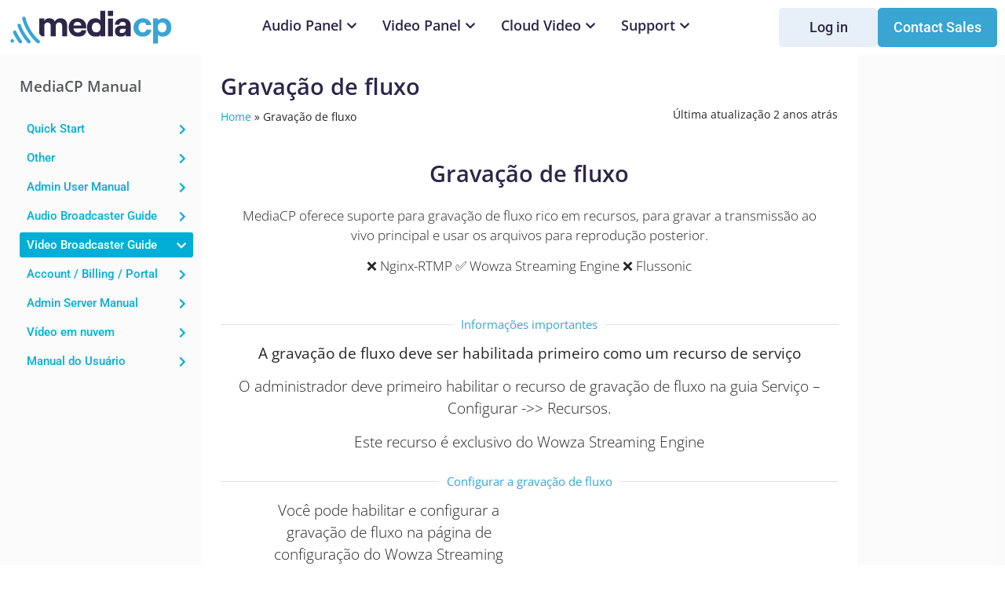

--- FILE ---
content_type: text/html; charset=UTF-8
request_url: https://www.mediacp.net/pt-br/doc/video-broadcaster-guide-pt-br/gravacao-de-fluxo/
body_size: 37223
content:
<!doctype html>
<html lang="pt-br">
<head>
	<meta charset="UTF-8">
	<meta name="viewport" content="width=device-width, initial-scale=1">
	<link rel="profile" href="https://gmpg.org/xfn/11">
	<meta name='robots' content='index, follow, max-image-preview:large, max-snippet:-1, max-video-preview:-1' />

	<!-- This site is optimized with the Yoast SEO plugin v26.6 - https://yoast.com/wordpress/plugins/seo/ -->
	<title>Gravação de fluxo - Media Control Panel</title>
	<link rel="canonical" href="https://www.mediacp.net/pt-br/doc/video-broadcaster-guide-pt-br/gravacao-de-fluxo/" />
	<meta property="og:locale" content="pt_BR" />
	<meta property="og:type" content="article" />
	<meta property="og:title" content="Gravação de fluxo - Media Control Panel" />
	<meta property="og:description" content="Gravação de fluxo MediaCP oferece suporte para gravação de fluxo rico em recursos, para gravar a transmissão ao vivo principal e usar os arquivos para reprodução posterior. ❌ Nginx-RTMP ✅ Wowza Streaming Engine ❌ Flussonic Informações importantes A gravação de fluxo deve ser habilitada primeiro como um recurso de serviço O administrador deve primeiro habilitar [&hellip;]" />
	<meta property="og:url" content="https://www.mediacp.net/pt-br/doc/video-broadcaster-guide-pt-br/gravacao-de-fluxo/" />
	<meta property="og:site_name" content="Media Control Panel" />
	<meta property="article:modified_time" content="2023-09-17T01:37:54+00:00" />
	<meta property="og:image" content="https://www.mediacp.net/wp-content/uploads/2023/09/Recording-Settings.png" />
	<meta name="twitter:card" content="summary_large_image" />
	<meta name="twitter:label1" content="Est. tempo de leitura" />
	<meta name="twitter:data1" content="1 minuto" />
	<script type="application/ld+json" class="yoast-schema-graph">{"@context":"https://schema.org","@graph":[{"@type":"WebPage","@id":"https://www.mediacp.net/pt-br/doc/video-broadcaster-guide-pt-br/gravacao-de-fluxo/","url":"https://www.mediacp.net/pt-br/doc/video-broadcaster-guide-pt-br/gravacao-de-fluxo/","name":"Gravação de fluxo - Media Control Panel","isPartOf":{"@id":"https://www.mediacp.net/pt-br/#website"},"primaryImageOfPage":{"@id":"https://www.mediacp.net/pt-br/doc/video-broadcaster-guide-pt-br/gravacao-de-fluxo/#primaryimage"},"image":{"@id":"https://www.mediacp.net/pt-br/doc/video-broadcaster-guide-pt-br/gravacao-de-fluxo/#primaryimage"},"thumbnailUrl":"https://www.mediacp.net/wp-content/uploads/2023/09/Recording-Settings.png","datePublished":"2023-09-11T02:55:10+00:00","dateModified":"2023-09-17T01:37:54+00:00","breadcrumb":{"@id":"https://www.mediacp.net/pt-br/doc/video-broadcaster-guide-pt-br/gravacao-de-fluxo/#breadcrumb"},"inLanguage":"pt-BR","potentialAction":[{"@type":"ReadAction","target":["https://www.mediacp.net/pt-br/doc/video-broadcaster-guide-pt-br/gravacao-de-fluxo/"]}]},{"@type":"ImageObject","inLanguage":"pt-BR","@id":"https://www.mediacp.net/pt-br/doc/video-broadcaster-guide-pt-br/gravacao-de-fluxo/#primaryimage","url":"https://www.mediacp.net/wp-content/uploads/2023/09/Recording-Settings.png","contentUrl":"https://www.mediacp.net/wp-content/uploads/2023/09/Recording-Settings.png"},{"@type":"BreadcrumbList","@id":"https://www.mediacp.net/pt-br/doc/video-broadcaster-guide-pt-br/gravacao-de-fluxo/#breadcrumb","itemListElement":[{"@type":"ListItem","position":1,"name":"Home","item":"https://www.mediacp.net/pt-br/"},{"@type":"ListItem","position":2,"name":"Gravação de fluxo"}]},{"@type":"WebSite","@id":"https://www.mediacp.net/pt-br/#website","url":"https://www.mediacp.net/pt-br/","name":"Media Control Panel","description":"","publisher":{"@id":"https://www.mediacp.net/pt-br/#organization"},"potentialAction":[{"@type":"SearchAction","target":{"@type":"EntryPoint","urlTemplate":"https://www.mediacp.net/pt-br/?s={search_term_string}"},"query-input":{"@type":"PropertyValueSpecification","valueRequired":true,"valueName":"search_term_string"}}],"inLanguage":"pt-BR"},{"@type":"Organization","@id":"https://www.mediacp.net/pt-br/#organization","name":"Media Control Panel","url":"https://www.mediacp.net/pt-br/","logo":{"@type":"ImageObject","inLanguage":"pt-BR","@id":"https://www.mediacp.net/pt-br/#/schema/logo/image/","url":"https://www.mediacp.net/wp-content/uploads/2016/09/logo-1.png","contentUrl":"https://www.mediacp.net/wp-content/uploads/2016/09/logo-1.png","width":460,"height":116,"caption":"Media Control Panel"},"image":{"@id":"https://www.mediacp.net/pt-br/#/schema/logo/image/"}}]}</script>
	<!-- / Yoast SEO plugin. -->


<link rel="alternate" type="application/rss+xml" title="Feed para Media Control Panel &raquo;" href="https://www.mediacp.net/pt-br/feed/" />
<link rel="alternate" type="application/rss+xml" title="Feed de comentários para Media Control Panel &raquo;" href="https://www.mediacp.net/pt-br/comments/feed/" />
<link rel="alternate" title="oEmbed (JSON)" type="application/json+oembed" href="https://www.mediacp.net/pt-br/wp-json/oembed/1.0/embed?url=https%3A%2F%2Fwww.mediacp.net%2Fpt-br%2Fdoc%2Fvideo-broadcaster-guide-pt-br%2Fgravacao-de-fluxo%2F" />
<link rel="alternate" title="oEmbed (XML)" type="text/xml+oembed" href="https://www.mediacp.net/pt-br/wp-json/oembed/1.0/embed?url=https%3A%2F%2Fwww.mediacp.net%2Fpt-br%2Fdoc%2Fvideo-broadcaster-guide-pt-br%2Fgravacao-de-fluxo%2F&#038;format=xml" />
		<!-- This site uses the Google Analytics by MonsterInsights plugin v9.11.1 - Using Analytics tracking - https://www.monsterinsights.com/ -->
							<script src="//www.googletagmanager.com/gtag/js?id=G-P12VQVRV4B"  data-cfasync="false" data-wpfc-render="false" async></script>
			<script data-cfasync="false" data-wpfc-render="false">
				var mi_version = '9.11.1';
				var mi_track_user = true;
				var mi_no_track_reason = '';
								var MonsterInsightsDefaultLocations = {"page_location":"https:\/\/www.mediacp.net\/pt-br\/doc\/video-broadcaster-guide-pt-br\/gravacao-de-fluxo\/"};
								if ( typeof MonsterInsightsPrivacyGuardFilter === 'function' ) {
					var MonsterInsightsLocations = (typeof MonsterInsightsExcludeQuery === 'object') ? MonsterInsightsPrivacyGuardFilter( MonsterInsightsExcludeQuery ) : MonsterInsightsPrivacyGuardFilter( MonsterInsightsDefaultLocations );
				} else {
					var MonsterInsightsLocations = (typeof MonsterInsightsExcludeQuery === 'object') ? MonsterInsightsExcludeQuery : MonsterInsightsDefaultLocations;
				}

								var disableStrs = [
										'ga-disable-G-P12VQVRV4B',
									];

				/* Function to detect opted out users */
				function __gtagTrackerIsOptedOut() {
					for (var index = 0; index < disableStrs.length; index++) {
						if (document.cookie.indexOf(disableStrs[index] + '=true') > -1) {
							return true;
						}
					}

					return false;
				}

				/* Disable tracking if the opt-out cookie exists. */
				if (__gtagTrackerIsOptedOut()) {
					for (var index = 0; index < disableStrs.length; index++) {
						window[disableStrs[index]] = true;
					}
				}

				/* Opt-out function */
				function __gtagTrackerOptout() {
					for (var index = 0; index < disableStrs.length; index++) {
						document.cookie = disableStrs[index] + '=true; expires=Thu, 31 Dec 2099 23:59:59 UTC; path=/';
						window[disableStrs[index]] = true;
					}
				}

				if ('undefined' === typeof gaOptout) {
					function gaOptout() {
						__gtagTrackerOptout();
					}
				}
								window.dataLayer = window.dataLayer || [];

				window.MonsterInsightsDualTracker = {
					helpers: {},
					trackers: {},
				};
				if (mi_track_user) {
					function __gtagDataLayer() {
						dataLayer.push(arguments);
					}

					function __gtagTracker(type, name, parameters) {
						if (!parameters) {
							parameters = {};
						}

						if (parameters.send_to) {
							__gtagDataLayer.apply(null, arguments);
							return;
						}

						if (type === 'event') {
														parameters.send_to = monsterinsights_frontend.v4_id;
							var hookName = name;
							if (typeof parameters['event_category'] !== 'undefined') {
								hookName = parameters['event_category'] + ':' + name;
							}

							if (typeof MonsterInsightsDualTracker.trackers[hookName] !== 'undefined') {
								MonsterInsightsDualTracker.trackers[hookName](parameters);
							} else {
								__gtagDataLayer('event', name, parameters);
							}
							
						} else {
							__gtagDataLayer.apply(null, arguments);
						}
					}

					__gtagTracker('js', new Date());
					__gtagTracker('set', {
						'developer_id.dZGIzZG': true,
											});
					if ( MonsterInsightsLocations.page_location ) {
						__gtagTracker('set', MonsterInsightsLocations);
					}
										__gtagTracker('config', 'G-P12VQVRV4B', {"forceSSL":"true"} );
										window.gtag = __gtagTracker;										(function () {
						/* https://developers.google.com/analytics/devguides/collection/analyticsjs/ */
						/* ga and __gaTracker compatibility shim. */
						var noopfn = function () {
							return null;
						};
						var newtracker = function () {
							return new Tracker();
						};
						var Tracker = function () {
							return null;
						};
						var p = Tracker.prototype;
						p.get = noopfn;
						p.set = noopfn;
						p.send = function () {
							var args = Array.prototype.slice.call(arguments);
							args.unshift('send');
							__gaTracker.apply(null, args);
						};
						var __gaTracker = function () {
							var len = arguments.length;
							if (len === 0) {
								return;
							}
							var f = arguments[len - 1];
							if (typeof f !== 'object' || f === null || typeof f.hitCallback !== 'function') {
								if ('send' === arguments[0]) {
									var hitConverted, hitObject = false, action;
									if ('event' === arguments[1]) {
										if ('undefined' !== typeof arguments[3]) {
											hitObject = {
												'eventAction': arguments[3],
												'eventCategory': arguments[2],
												'eventLabel': arguments[4],
												'value': arguments[5] ? arguments[5] : 1,
											}
										}
									}
									if ('pageview' === arguments[1]) {
										if ('undefined' !== typeof arguments[2]) {
											hitObject = {
												'eventAction': 'page_view',
												'page_path': arguments[2],
											}
										}
									}
									if (typeof arguments[2] === 'object') {
										hitObject = arguments[2];
									}
									if (typeof arguments[5] === 'object') {
										Object.assign(hitObject, arguments[5]);
									}
									if ('undefined' !== typeof arguments[1].hitType) {
										hitObject = arguments[1];
										if ('pageview' === hitObject.hitType) {
											hitObject.eventAction = 'page_view';
										}
									}
									if (hitObject) {
										action = 'timing' === arguments[1].hitType ? 'timing_complete' : hitObject.eventAction;
										hitConverted = mapArgs(hitObject);
										__gtagTracker('event', action, hitConverted);
									}
								}
								return;
							}

							function mapArgs(args) {
								var arg, hit = {};
								var gaMap = {
									'eventCategory': 'event_category',
									'eventAction': 'event_action',
									'eventLabel': 'event_label',
									'eventValue': 'event_value',
									'nonInteraction': 'non_interaction',
									'timingCategory': 'event_category',
									'timingVar': 'name',
									'timingValue': 'value',
									'timingLabel': 'event_label',
									'page': 'page_path',
									'location': 'page_location',
									'title': 'page_title',
									'referrer' : 'page_referrer',
								};
								for (arg in args) {
																		if (!(!args.hasOwnProperty(arg) || !gaMap.hasOwnProperty(arg))) {
										hit[gaMap[arg]] = args[arg];
									} else {
										hit[arg] = args[arg];
									}
								}
								return hit;
							}

							try {
								f.hitCallback();
							} catch (ex) {
							}
						};
						__gaTracker.create = newtracker;
						__gaTracker.getByName = newtracker;
						__gaTracker.getAll = function () {
							return [];
						};
						__gaTracker.remove = noopfn;
						__gaTracker.loaded = true;
						window['__gaTracker'] = __gaTracker;
					})();
									} else {
										console.log("");
					(function () {
						function __gtagTracker() {
							return null;
						}

						window['__gtagTracker'] = __gtagTracker;
						window['gtag'] = __gtagTracker;
					})();
									}
			</script>
							<!-- / Google Analytics by MonsterInsights -->
		<style id='wp-img-auto-sizes-contain-inline-css'>
img:is([sizes=auto i],[sizes^="auto," i]){contain-intrinsic-size:3000px 1500px}
/*# sourceURL=wp-img-auto-sizes-contain-inline-css */
</style>
<link rel='stylesheet' id='buttons-css' href='https://www.mediacp.net/wp-includes/css/buttons.min.css?ver=2f325b2961cd2bd84d00b89a0fe37b5e' media='all' />
<link rel='stylesheet' id='dashicons-css' href='https://www.mediacp.net/wp-includes/css/dashicons.min.css?ver=2f325b2961cd2bd84d00b89a0fe37b5e' media='all' />
<link rel='stylesheet' id='editor-buttons-css' href='https://www.mediacp.net/wp-includes/css/editor.min.css?ver=2f325b2961cd2bd84d00b89a0fe37b5e' media='all' />
<style id='wp-emoji-styles-inline-css'>

	img.wp-smiley, img.emoji {
		display: inline !important;
		border: none !important;
		box-shadow: none !important;
		height: 1em !important;
		width: 1em !important;
		margin: 0 0.07em !important;
		vertical-align: -0.1em !important;
		background: none !important;
		padding: 0 !important;
	}
/*# sourceURL=wp-emoji-styles-inline-css */
</style>
<style id='global-styles-inline-css'>
:root{--wp--preset--aspect-ratio--square: 1;--wp--preset--aspect-ratio--4-3: 4/3;--wp--preset--aspect-ratio--3-4: 3/4;--wp--preset--aspect-ratio--3-2: 3/2;--wp--preset--aspect-ratio--2-3: 2/3;--wp--preset--aspect-ratio--16-9: 16/9;--wp--preset--aspect-ratio--9-16: 9/16;--wp--preset--color--black: #000000;--wp--preset--color--cyan-bluish-gray: #abb8c3;--wp--preset--color--white: #ffffff;--wp--preset--color--pale-pink: #f78da7;--wp--preset--color--vivid-red: #cf2e2e;--wp--preset--color--luminous-vivid-orange: #ff6900;--wp--preset--color--luminous-vivid-amber: #fcb900;--wp--preset--color--light-green-cyan: #7bdcb5;--wp--preset--color--vivid-green-cyan: #00d084;--wp--preset--color--pale-cyan-blue: #8ed1fc;--wp--preset--color--vivid-cyan-blue: #0693e3;--wp--preset--color--vivid-purple: #9b51e0;--wp--preset--gradient--vivid-cyan-blue-to-vivid-purple: linear-gradient(135deg,rgb(6,147,227) 0%,rgb(155,81,224) 100%);--wp--preset--gradient--light-green-cyan-to-vivid-green-cyan: linear-gradient(135deg,rgb(122,220,180) 0%,rgb(0,208,130) 100%);--wp--preset--gradient--luminous-vivid-amber-to-luminous-vivid-orange: linear-gradient(135deg,rgb(252,185,0) 0%,rgb(255,105,0) 100%);--wp--preset--gradient--luminous-vivid-orange-to-vivid-red: linear-gradient(135deg,rgb(255,105,0) 0%,rgb(207,46,46) 100%);--wp--preset--gradient--very-light-gray-to-cyan-bluish-gray: linear-gradient(135deg,rgb(238,238,238) 0%,rgb(169,184,195) 100%);--wp--preset--gradient--cool-to-warm-spectrum: linear-gradient(135deg,rgb(74,234,220) 0%,rgb(151,120,209) 20%,rgb(207,42,186) 40%,rgb(238,44,130) 60%,rgb(251,105,98) 80%,rgb(254,248,76) 100%);--wp--preset--gradient--blush-light-purple: linear-gradient(135deg,rgb(255,206,236) 0%,rgb(152,150,240) 100%);--wp--preset--gradient--blush-bordeaux: linear-gradient(135deg,rgb(254,205,165) 0%,rgb(254,45,45) 50%,rgb(107,0,62) 100%);--wp--preset--gradient--luminous-dusk: linear-gradient(135deg,rgb(255,203,112) 0%,rgb(199,81,192) 50%,rgb(65,88,208) 100%);--wp--preset--gradient--pale-ocean: linear-gradient(135deg,rgb(255,245,203) 0%,rgb(182,227,212) 50%,rgb(51,167,181) 100%);--wp--preset--gradient--electric-grass: linear-gradient(135deg,rgb(202,248,128) 0%,rgb(113,206,126) 100%);--wp--preset--gradient--midnight: linear-gradient(135deg,rgb(2,3,129) 0%,rgb(40,116,252) 100%);--wp--preset--font-size--small: 13px;--wp--preset--font-size--medium: 20px;--wp--preset--font-size--large: 36px;--wp--preset--font-size--x-large: 42px;--wp--preset--spacing--20: 0.44rem;--wp--preset--spacing--30: 0.67rem;--wp--preset--spacing--40: 1rem;--wp--preset--spacing--50: 1.5rem;--wp--preset--spacing--60: 2.25rem;--wp--preset--spacing--70: 3.38rem;--wp--preset--spacing--80: 5.06rem;--wp--preset--shadow--natural: 6px 6px 9px rgba(0, 0, 0, 0.2);--wp--preset--shadow--deep: 12px 12px 50px rgba(0, 0, 0, 0.4);--wp--preset--shadow--sharp: 6px 6px 0px rgba(0, 0, 0, 0.2);--wp--preset--shadow--outlined: 6px 6px 0px -3px rgb(255, 255, 255), 6px 6px rgb(0, 0, 0);--wp--preset--shadow--crisp: 6px 6px 0px rgb(0, 0, 0);}:root { --wp--style--global--content-size: 800px;--wp--style--global--wide-size: 1200px; }:where(body) { margin: 0; }.wp-site-blocks > .alignleft { float: left; margin-right: 2em; }.wp-site-blocks > .alignright { float: right; margin-left: 2em; }.wp-site-blocks > .aligncenter { justify-content: center; margin-left: auto; margin-right: auto; }:where(.wp-site-blocks) > * { margin-block-start: 24px; margin-block-end: 0; }:where(.wp-site-blocks) > :first-child { margin-block-start: 0; }:where(.wp-site-blocks) > :last-child { margin-block-end: 0; }:root { --wp--style--block-gap: 24px; }:root :where(.is-layout-flow) > :first-child{margin-block-start: 0;}:root :where(.is-layout-flow) > :last-child{margin-block-end: 0;}:root :where(.is-layout-flow) > *{margin-block-start: 24px;margin-block-end: 0;}:root :where(.is-layout-constrained) > :first-child{margin-block-start: 0;}:root :where(.is-layout-constrained) > :last-child{margin-block-end: 0;}:root :where(.is-layout-constrained) > *{margin-block-start: 24px;margin-block-end: 0;}:root :where(.is-layout-flex){gap: 24px;}:root :where(.is-layout-grid){gap: 24px;}.is-layout-flow > .alignleft{float: left;margin-inline-start: 0;margin-inline-end: 2em;}.is-layout-flow > .alignright{float: right;margin-inline-start: 2em;margin-inline-end: 0;}.is-layout-flow > .aligncenter{margin-left: auto !important;margin-right: auto !important;}.is-layout-constrained > .alignleft{float: left;margin-inline-start: 0;margin-inline-end: 2em;}.is-layout-constrained > .alignright{float: right;margin-inline-start: 2em;margin-inline-end: 0;}.is-layout-constrained > .aligncenter{margin-left: auto !important;margin-right: auto !important;}.is-layout-constrained > :where(:not(.alignleft):not(.alignright):not(.alignfull)){max-width: var(--wp--style--global--content-size);margin-left: auto !important;margin-right: auto !important;}.is-layout-constrained > .alignwide{max-width: var(--wp--style--global--wide-size);}body .is-layout-flex{display: flex;}.is-layout-flex{flex-wrap: wrap;align-items: center;}.is-layout-flex > :is(*, div){margin: 0;}body .is-layout-grid{display: grid;}.is-layout-grid > :is(*, div){margin: 0;}body{padding-top: 0px;padding-right: 0px;padding-bottom: 0px;padding-left: 0px;}a:where(:not(.wp-element-button)){text-decoration: underline;}:root :where(.wp-element-button, .wp-block-button__link){background-color: #32373c;border-width: 0;color: #fff;font-family: inherit;font-size: inherit;font-style: inherit;font-weight: inherit;letter-spacing: inherit;line-height: inherit;padding-top: calc(0.667em + 2px);padding-right: calc(1.333em + 2px);padding-bottom: calc(0.667em + 2px);padding-left: calc(1.333em + 2px);text-decoration: none;text-transform: inherit;}.has-black-color{color: var(--wp--preset--color--black) !important;}.has-cyan-bluish-gray-color{color: var(--wp--preset--color--cyan-bluish-gray) !important;}.has-white-color{color: var(--wp--preset--color--white) !important;}.has-pale-pink-color{color: var(--wp--preset--color--pale-pink) !important;}.has-vivid-red-color{color: var(--wp--preset--color--vivid-red) !important;}.has-luminous-vivid-orange-color{color: var(--wp--preset--color--luminous-vivid-orange) !important;}.has-luminous-vivid-amber-color{color: var(--wp--preset--color--luminous-vivid-amber) !important;}.has-light-green-cyan-color{color: var(--wp--preset--color--light-green-cyan) !important;}.has-vivid-green-cyan-color{color: var(--wp--preset--color--vivid-green-cyan) !important;}.has-pale-cyan-blue-color{color: var(--wp--preset--color--pale-cyan-blue) !important;}.has-vivid-cyan-blue-color{color: var(--wp--preset--color--vivid-cyan-blue) !important;}.has-vivid-purple-color{color: var(--wp--preset--color--vivid-purple) !important;}.has-black-background-color{background-color: var(--wp--preset--color--black) !important;}.has-cyan-bluish-gray-background-color{background-color: var(--wp--preset--color--cyan-bluish-gray) !important;}.has-white-background-color{background-color: var(--wp--preset--color--white) !important;}.has-pale-pink-background-color{background-color: var(--wp--preset--color--pale-pink) !important;}.has-vivid-red-background-color{background-color: var(--wp--preset--color--vivid-red) !important;}.has-luminous-vivid-orange-background-color{background-color: var(--wp--preset--color--luminous-vivid-orange) !important;}.has-luminous-vivid-amber-background-color{background-color: var(--wp--preset--color--luminous-vivid-amber) !important;}.has-light-green-cyan-background-color{background-color: var(--wp--preset--color--light-green-cyan) !important;}.has-vivid-green-cyan-background-color{background-color: var(--wp--preset--color--vivid-green-cyan) !important;}.has-pale-cyan-blue-background-color{background-color: var(--wp--preset--color--pale-cyan-blue) !important;}.has-vivid-cyan-blue-background-color{background-color: var(--wp--preset--color--vivid-cyan-blue) !important;}.has-vivid-purple-background-color{background-color: var(--wp--preset--color--vivid-purple) !important;}.has-black-border-color{border-color: var(--wp--preset--color--black) !important;}.has-cyan-bluish-gray-border-color{border-color: var(--wp--preset--color--cyan-bluish-gray) !important;}.has-white-border-color{border-color: var(--wp--preset--color--white) !important;}.has-pale-pink-border-color{border-color: var(--wp--preset--color--pale-pink) !important;}.has-vivid-red-border-color{border-color: var(--wp--preset--color--vivid-red) !important;}.has-luminous-vivid-orange-border-color{border-color: var(--wp--preset--color--luminous-vivid-orange) !important;}.has-luminous-vivid-amber-border-color{border-color: var(--wp--preset--color--luminous-vivid-amber) !important;}.has-light-green-cyan-border-color{border-color: var(--wp--preset--color--light-green-cyan) !important;}.has-vivid-green-cyan-border-color{border-color: var(--wp--preset--color--vivid-green-cyan) !important;}.has-pale-cyan-blue-border-color{border-color: var(--wp--preset--color--pale-cyan-blue) !important;}.has-vivid-cyan-blue-border-color{border-color: var(--wp--preset--color--vivid-cyan-blue) !important;}.has-vivid-purple-border-color{border-color: var(--wp--preset--color--vivid-purple) !important;}.has-vivid-cyan-blue-to-vivid-purple-gradient-background{background: var(--wp--preset--gradient--vivid-cyan-blue-to-vivid-purple) !important;}.has-light-green-cyan-to-vivid-green-cyan-gradient-background{background: var(--wp--preset--gradient--light-green-cyan-to-vivid-green-cyan) !important;}.has-luminous-vivid-amber-to-luminous-vivid-orange-gradient-background{background: var(--wp--preset--gradient--luminous-vivid-amber-to-luminous-vivid-orange) !important;}.has-luminous-vivid-orange-to-vivid-red-gradient-background{background: var(--wp--preset--gradient--luminous-vivid-orange-to-vivid-red) !important;}.has-very-light-gray-to-cyan-bluish-gray-gradient-background{background: var(--wp--preset--gradient--very-light-gray-to-cyan-bluish-gray) !important;}.has-cool-to-warm-spectrum-gradient-background{background: var(--wp--preset--gradient--cool-to-warm-spectrum) !important;}.has-blush-light-purple-gradient-background{background: var(--wp--preset--gradient--blush-light-purple) !important;}.has-blush-bordeaux-gradient-background{background: var(--wp--preset--gradient--blush-bordeaux) !important;}.has-luminous-dusk-gradient-background{background: var(--wp--preset--gradient--luminous-dusk) !important;}.has-pale-ocean-gradient-background{background: var(--wp--preset--gradient--pale-ocean) !important;}.has-electric-grass-gradient-background{background: var(--wp--preset--gradient--electric-grass) !important;}.has-midnight-gradient-background{background: var(--wp--preset--gradient--midnight) !important;}.has-small-font-size{font-size: var(--wp--preset--font-size--small) !important;}.has-medium-font-size{font-size: var(--wp--preset--font-size--medium) !important;}.has-large-font-size{font-size: var(--wp--preset--font-size--large) !important;}.has-x-large-font-size{font-size: var(--wp--preset--font-size--x-large) !important;}
:root :where(.wp-block-pullquote){font-size: 1.5em;line-height: 1.6;}
/*# sourceURL=global-styles-inline-css */
</style>
<link rel='stylesheet' id='iws-geo-form-fields-css' href='https://www.mediacp.net/wp-content/plugins/iws-geo-form-fields/public/assets/iws-geo-form-fields.css?ver=1664518622' media='all' />
<link rel='stylesheet' id='wpml-legacy-dropdown-0-css' href='https://www.mediacp.net/wp-content/plugins/sitepress-multilingual-cms/templates/language-switchers/legacy-dropdown/style.min.css?ver=1' media='all' />
<style id='wpml-legacy-dropdown-0-inline-css'>
.wpml-ls-statics-shortcode_actions{background-color:#262a2b;}.wpml-ls-statics-shortcode_actions, .wpml-ls-statics-shortcode_actions .wpml-ls-sub-menu, .wpml-ls-statics-shortcode_actions a {border-color:#262a2b;}.wpml-ls-statics-shortcode_actions a, .wpml-ls-statics-shortcode_actions .wpml-ls-sub-menu a, .wpml-ls-statics-shortcode_actions .wpml-ls-sub-menu a:link, .wpml-ls-statics-shortcode_actions li:not(.wpml-ls-current-language) .wpml-ls-link, .wpml-ls-statics-shortcode_actions li:not(.wpml-ls-current-language) .wpml-ls-link:link {color:#ffffff;background-color:#262a2b;}
/*# sourceURL=wpml-legacy-dropdown-0-inline-css */
</style>
<link rel='stylesheet' id='wpml-menu-item-0-css' href='https://www.mediacp.net/wp-content/plugins/sitepress-multilingual-cms/templates/language-switchers/menu-item/style.min.css?ver=1' media='all' />
<link rel='stylesheet' id='eae-css-css' href='https://www.mediacp.net/wp-content/plugins/elementor-addon-elements/assets/css/eae.min.css?ver=1.4.3' media='all' />
<link rel='stylesheet' id='eae-peel-css-css' href='https://www.mediacp.net/wp-content/plugins/elementor-addon-elements/assets/lib/peel/peel.css?ver=1.4.3' media='all' />
<link rel='stylesheet' id='font-awesome-4-shim-css' href='https://www.mediacp.net/wp-content/plugins/elementor/assets/lib/font-awesome/css/v4-shims.min.css?ver=1.0' media='all' />
<link rel='stylesheet' id='font-awesome-5-all-css' href='https://www.mediacp.net/wp-content/plugins/elementor/assets/lib/font-awesome/css/all.min.css?ver=1.0' media='all' />
<link rel='stylesheet' id='hello-elementor-css' href='https://www.mediacp.net/wp-content/themes/hello-elementor/assets/css/reset.css?ver=3.4.5' media='all' />
<link rel='stylesheet' id='hello-elementor-theme-style-css' href='https://www.mediacp.net/wp-content/themes/hello-elementor/assets/css/theme.css?ver=3.4.5' media='all' />
<link rel='stylesheet' id='hello-elementor-header-footer-css' href='https://www.mediacp.net/wp-content/themes/hello-elementor/assets/css/header-footer.css?ver=3.4.5' media='all' />
<link rel='stylesheet' id='elementor-frontend-css' href='https://www.mediacp.net/wp-content/plugins/elementor/assets/css/frontend.min.css?ver=3.34.0' media='all' />
<link rel='stylesheet' id='widget-image-css' href='https://www.mediacp.net/wp-content/plugins/elementor/assets/css/widget-image.min.css?ver=3.34.0' media='all' />
<link rel='stylesheet' id='widget-heading-css' href='https://www.mediacp.net/wp-content/plugins/elementor/assets/css/widget-heading.min.css?ver=3.34.0' media='all' />
<link rel='stylesheet' id='widget-icon-list-css' href='https://www.mediacp.net/wp-content/plugins/elementor/assets/css/widget-icon-list.min.css?ver=3.34.0' media='all' />
<link rel='stylesheet' id='widget-mega-menu-css' href='https://www.mediacp.net/wp-content/plugins/elementor-pro/assets/css/widget-mega-menu.min.css?ver=3.34.0' media='all' />
<link rel='stylesheet' id='widget-nav-menu-css' href='https://www.mediacp.net/wp-content/plugins/elementor-pro/assets/css/widget-nav-menu.min.css?ver=3.34.0' media='all' />
<link rel='stylesheet' id='swiper-css' href='https://www.mediacp.net/wp-content/plugins/elementor/assets/lib/swiper/v8/css/swiper.min.css?ver=8.4.5' media='all' />
<link rel='stylesheet' id='e-swiper-css' href='https://www.mediacp.net/wp-content/plugins/elementor/assets/css/conditionals/e-swiper.min.css?ver=3.34.0' media='all' />
<link rel='stylesheet' id='widget-breadcrumbs-css' href='https://www.mediacp.net/wp-content/plugins/elementor-pro/assets/css/widget-breadcrumbs.min.css?ver=3.34.0' media='all' />
<link rel='stylesheet' id='elementor-icons-css' href='https://www.mediacp.net/wp-content/plugins/elementor/assets/lib/eicons/css/elementor-icons.min.css?ver=5.45.0' media='all' />
<link rel='stylesheet' id='elementor-post-6369-css' href='https://www.mediacp.net/wp-content/uploads/elementor/css/post-6369.css?ver=1767769166' media='all' />
<link rel='stylesheet' id='uael-frontend-css' href='https://www.mediacp.net/wp-content/plugins/ultimate-elementor/assets/min-css/uael-frontend.min.css?ver=1.42.1' media='all' />
<link rel='stylesheet' id='uael-teammember-social-icons-css' href='https://www.mediacp.net/wp-content/plugins/elementor/assets/css/widget-social-icons.min.css?ver=3.24.0' media='all' />
<link rel='stylesheet' id='uael-social-share-icons-brands-css' href='https://www.mediacp.net/wp-content/plugins/elementor/assets/lib/font-awesome/css/brands.css?ver=5.15.3' media='all' />
<link rel='stylesheet' id='uael-social-share-icons-fontawesome-css' href='https://www.mediacp.net/wp-content/plugins/elementor/assets/lib/font-awesome/css/fontawesome.css?ver=5.15.3' media='all' />
<link rel='stylesheet' id='uael-nav-menu-icons-css' href='https://www.mediacp.net/wp-content/plugins/elementor/assets/lib/font-awesome/css/solid.css?ver=5.15.3' media='all' />
<link rel='stylesheet' id='widget-divider-css' href='https://www.mediacp.net/wp-content/plugins/elementor/assets/css/widget-divider.min.css?ver=3.34.0' media='all' />
<link rel='stylesheet' id='elementor-post-22720-css' href='https://www.mediacp.net/wp-content/uploads/elementor/css/post-22720.css?ver=1767772792' media='all' />
<link rel='stylesheet' id='elementor-post-28859-css' href='https://www.mediacp.net/wp-content/uploads/elementor/css/post-28859.css?ver=1767769168' media='all' />
<link rel='stylesheet' id='elementor-post-22029-css' href='https://www.mediacp.net/wp-content/uploads/elementor/css/post-22029.css?ver=1767769301' media='all' />
<link rel='stylesheet' id='elementor-post-22046-css' href='https://www.mediacp.net/wp-content/uploads/elementor/css/post-22046.css?ver=1767769524' media='all' />
<link rel='stylesheet' id='bdt-uikit-css' href='https://www.mediacp.net/wp-content/plugins/bdthemes-element-pack-lite/assets/css/bdt-uikit.css?ver=3.21.7' media='all' />
<link rel='stylesheet' id='ep-helper-css' href='https://www.mediacp.net/wp-content/plugins/bdthemes-element-pack-lite/assets/css/ep-helper.css?ver=8.3.14' media='all' />
<link rel='stylesheet' id='elementor-gf-local-opensans-css' href='https://www.mediacp.net/wp-content/uploads/elementor/google-fonts/css/opensans.css?ver=1754879016' media='all' />
<link rel='stylesheet' id='elementor-gf-local-roboto-css' href='https://www.mediacp.net/wp-content/uploads/elementor/google-fonts/css/roboto.css?ver=1754879052' media='all' />
<link rel='stylesheet' id='elementor-icons-shared-0-css' href='https://www.mediacp.net/wp-content/plugins/elementor/assets/lib/font-awesome/css/fontawesome.min.css?ver=5.15.3' media='all' />
<link rel='stylesheet' id='elementor-icons-fa-solid-css' href='https://www.mediacp.net/wp-content/plugins/elementor/assets/lib/font-awesome/css/solid.min.css?ver=5.15.3' media='all' />
<script id="utils-js-extra" type="0e422501b3c973c7e1f1a057-text/javascript">
var userSettings = {"url":"/","uid":"0","time":"1769765869","secure":"1"};
//# sourceURL=utils-js-extra
</script>
<script src="https://www.mediacp.net/wp-includes/js/utils.min.js?ver=2f325b2961cd2bd84d00b89a0fe37b5e" id="utils-js" type="0e422501b3c973c7e1f1a057-text/javascript"></script>
<script src="https://www.mediacp.net/wp-includes/js/jquery/jquery.min.js?ver=3.7.1" id="jquery-core-js" type="0e422501b3c973c7e1f1a057-text/javascript"></script>
<script src="https://www.mediacp.net/wp-includes/js/jquery/jquery-migrate.min.js?ver=3.4.1" id="jquery-migrate-js" type="0e422501b3c973c7e1f1a057-text/javascript"></script>
<script id="wpml-cookie-js-extra" type="0e422501b3c973c7e1f1a057-text/javascript">
var wpml_cookies = {"wp-wpml_current_language":{"value":"pt-br","expires":1,"path":"/"}};
var wpml_cookies = {"wp-wpml_current_language":{"value":"pt-br","expires":1,"path":"/"}};
//# sourceURL=wpml-cookie-js-extra
</script>
<script src="https://www.mediacp.net/wp-content/plugins/sitepress-multilingual-cms/res/js/cookies/language-cookie.js?ver=486900" id="wpml-cookie-js" defer data-wp-strategy="defer" type="0e422501b3c973c7e1f1a057-text/javascript"></script>
<script src="https://www.mediacp.net/wp-content/plugins/google-analytics-for-wordpress/assets/js/frontend-gtag.min.js?ver=9.11.1" id="monsterinsights-frontend-script-js" async data-wp-strategy="async" type="0e422501b3c973c7e1f1a057-text/javascript"></script>
<script data-cfasync="false" data-wpfc-render="false" id='monsterinsights-frontend-script-js-extra'>var monsterinsights_frontend = {"js_events_tracking":"true","download_extensions":"doc,pdf,ppt,zip,xls,docx,pptx,xlsx","inbound_paths":"[]","home_url":"https:\/\/www.mediacp.net\/pt-br\/","hash_tracking":"false","v4_id":"G-P12VQVRV4B"};</script>
<script src="https://www.mediacp.net/wp-content/plugins/sitepress-multilingual-cms/templates/language-switchers/legacy-dropdown/script.min.js?ver=1" id="wpml-legacy-dropdown-0-js" type="0e422501b3c973c7e1f1a057-text/javascript"></script>
<script src="https://www.mediacp.net/wp-content/plugins/wpo365-login/apps/dist/pintra-redirect.js?ver=40.2" id="pintraredirectjs-js" async type="0e422501b3c973c7e1f1a057-text/javascript"></script>
<script src="https://www.mediacp.net/wp-content/plugins/elementor-addon-elements/assets/js/iconHelper.js?ver=1.0" id="eae-iconHelper-js" type="0e422501b3c973c7e1f1a057-text/javascript"></script>
<link rel="https://api.w.org/" href="https://www.mediacp.net/pt-br/wp-json/" /><link rel="EditURI" type="application/rsd+xml" title="RSD" href="https://www.mediacp.net/xmlrpc.php?rsd" />

<link rel='shortlink' href='https://www.mediacp.net/pt-br/?p=22720' />
<meta name="generator" content="WPML ver:4.8.6 stt:37,1,27,42,2;" />
<!-- start Simple Custom CSS and JS -->
<!-- TrustBox script -->
<script type="0e422501b3c973c7e1f1a057-text/javascript" src="//widget.trustpilot.com/bootstrap/v5/tp.widget.bootstrap.min.js" async></script>
<!-- End TrustBox script --><!-- end Simple Custom CSS and JS -->
<!-- start Simple Custom CSS and JS -->
<!-- Global site tag (gtag.js) - Google Ads: 774664380 -->
<script async src="https://www.googletagmanager.com/gtag/js?id=AW-774664380" type="0e422501b3c973c7e1f1a057-text/javascript"></script>
<script type="0e422501b3c973c7e1f1a057-text/javascript">
  window.dataLayer = window.dataLayer || [];
  function gtag(){dataLayer.push(arguments);}
  gtag('js', new Date());
  gtag('config', 'AW-774664380');
</script><!-- end Simple Custom CSS and JS -->
<!-- start Simple Custom CSS and JS -->
<style>
.active-con {
    background-color: transparent !important;
}

@media (max-width: 1024px) { /* Tablets and below */
    .active-con {
        background-color: white !important;
    }
}

i.fas.fa-chevron-up {
    width: 14px !important; /* Adjust the width */
    height: auto !important; /* Adjust the height */
		font-size: 14px !important;
}

i.fas.fa-chevron-down {
    width: 14px !important; /* Adjust the width */
    height: auto !important; /* Adjust the height */
		font-size: 14px !important;
}




</style>
<!-- end Simple Custom CSS and JS -->
<!-- start Simple Custom CSS and JS -->
<style>
header .elementor-icon-list-item {  
    padding-bottom: 5px !important; /* Default for desktop */
}

@media (max-width: 767px) { /* Targeting mobile devices */
    .elementor-icon-list-item {
        padding-bottom: 0 !important; /* Remove padding on mobile */
    }
}

header .container-border::after {  /* This is for the border in the mega menu */
    content: "" !important; 
    position: absolute !important;
    right: 0 !important; /* Aligns to the right */
    top: 10% !important; /* Start at 10% height */
    height: 75% !important; /* Limits border height to 80% */
    width: 2px !important; /* Border thickness */
    background-color: #bce4f4 !important; /* zEnsures color is applied */
}

@media (max-width: 768px) {
    .container-border::after {
        content: none !important; /* Removes the border on mobile */
    }
}

a.uael-trigger.elementor-button-link.elementor-button.elementor-clickable.elementor-size-md {
	width: 100%;
	border-radius: 5px;
}

a.uael-trigger.elementor-button-link.elementor-button.elementor-clickable.elementor-size-sm {
	width: 100%;
	border-radius: 5px;
}



/* Default color */
header .elementor-icon-list-item a .elementor-icon-list-text {
	color: #000029 !important;
	transition: none !important;
}

/* Hover color */
header .elementor-icon-list-item a:hover .elementor-icon-list-text {
	color: #50acd2 !important;
}

/* Active color */
header .elementor-icon-list-item a:active .elementor-icon-list-text {
	color: #2D2649 !important;
}

path.cls-1 {
	fill: currentColor !important;
}


</style>
<!-- end Simple Custom CSS and JS -->
<!-- start Simple Custom CSS and JS -->
<style>
.elementor-button-icon {
	font-size: 16px;
  display: flex;
  align-items: center;
  justify-content: center;
	
}

.elementor-button {
    display: inline-flex;
    align-items: center;
    justify-content: center;
    padding: 16px 20px; /* Top & Bottom: 20px, Left & Right: 35px */
    border-radius: 5px; /* Rounded corners */
}</style>
<!-- end Simple Custom CSS and JS -->
<!-- start Simple Custom CSS and JS -->
<style>
.elementor-toc__spinner-container{
	display: none;
}

.doc-container button.doc-cat{
	display: block;
    width: 100%;
    text-align: left;
    border: 0;
    padding: 5px 9px;
    margin-bottom: 1px;
    color: #02aed6;
  	font-weight: 500;
	font-size: 15px;
}
.doc-container > button.doc-cat:hover,
.doc-container > button.doc-cat:active,
.doc-container > button.doc-cat:focus,
.doc-container.doc-opened > button.doc-cat{
    color: #FFF;
    background-color: #02aed6;
}
ol.doc-list.categories{
	list-style: none;
	padding: 0;
}
ol.doc-list.categories ol{
	list-style: normal;
	padding-left: 25px;
}

li.has-children{
	cursor: pointer;
}
li.has-children > .doc-list{
	display: none;
}
li.has-children.opened > .doc-list{
	display: block;
}
li.has-children::before{
  font-family: "Font Awesome 5 Free";
  font-weight: 900;
  font-size: 12px;
  content: "\f054";
}

li.has-children.opened::before
{
  content: "\f078";
}

.doc-list{
  margin-top: 4px;
  margin-bottom: 4px;
}

.doc-container.doc-closed > .doc-list,
.doc-container.doc-closed > .doc-container{
  display: none;
}
.doc-container.doc-closed > button .fa-chevron-down{
  display: none;
}
.doc-container.doc-opened > button .fa-chevron-right{
  display: none;
}
.doc-container .doc-cat .fa{
  float: right;
  font-size: 14px;
  font-weight: bolder;
  padding-top: 5px;
}
.doc-container .doc-list > li{
	font-size: 15px;
	font-weight: normal;
}
.doc-container .doc-list > li.active{
  font-weight: 500;
}
.single-documentation .elementor-widget-table-of-contents{
  position: sticky;
  top: 25px;
}

.doc-container .doc-list > li > a{
  display: inline-block;
  margin-left: 7px;
}</style>
<!-- end Simple Custom CSS and JS -->
<!-- start Simple Custom CSS and JS -->
<style>
 .switch-field {
    display: flex;
    margin-bottom: 36px;
    overflow: hidden;
}

.switch-field input {
    position: absolute !important;
    clip: rect(0, 0, 0, 0);
    height: 1px;
    width: 1px;
    border: 0;
    overflow: hidden;
}

.switch-field label {
    background-color: #f5f5f5;
    color: rgba(0, 0, 0, 0.6);
    font-size: 14px;
    line-height: 1;
    text-align: center;
    padding: 8px 16px;
    margin-right: -1px;
    border: 1px solid rgba(0, 0, 0, 0.2);
    //box-shadow: inset 0 1px 3px rgba(0, 0, 0, 0.3), 0 1px rgba(255, 255, 255, 0.1);
    transition: all 0.1s ease-in-out;
}

.switch-field label:hover {
    cursor: pointer;
}

.switch-field input:checked + label {
    background-color: #00a6bc;
    box-shadow: none;
    color: #FFF;
}

.switch-field label:first-of-type {
    border-radius: 4px 0 0 4px;
}

.switch-field label:last-of-type {
    border-radius: 0 4px 4px 0;
    margin-right: 1px;
}</style>
<!-- end Simple Custom CSS and JS -->
<!-- start Simple Custom CSS and JS -->
<!-- Facebook Pixel Code -->
<script type="0e422501b3c973c7e1f1a057-text/javascript">
!function(f,b,e,v,n,t,s)
{if(f.fbq)return;n=f.fbq=function(){n.callMethod?
n.callMethod.apply(n,arguments):n.queue.push(arguments)};
if(!f._fbq)f._fbq=n;n.push=n;n.loaded=!0;n.version='2.0';
n.queue=[];t=b.createElement(e);t.async=!0;
t.src=v;s=b.getElementsByTagName(e)[0];
s.parentNode.insertBefore(t,s)}(window, document,'script',
'https://connect.facebook.net/en_US/fbevents.js');
fbq('init', '549486729511233');
fbq('track', 'PageView');
</script>
<noscript><img height="1" width="1" style="display:none"
src="https://www.facebook.com/tr?id=549486729511233&ev=PageView&noscript=1"
/></noscript>
<!-- End Facebook Pixel Code --><!-- end Simple Custom CSS and JS -->
<!-- start Simple Custom CSS and JS -->
<script type="0e422501b3c973c7e1f1a057-text/javascript">
jQuery(document).ready(function(){
  jQuery(".doc-container > button").unbind().click(function(){
    console.log(this);
      // Close all at this level ONLY, not higher
   // console.log(jQuery(this).closest(".doc-container"));
      jQuery(this).parent().parent().parent().parent().find(".doc-container").removeClass("doc-closed doc-opened").addClass("doc-closed");

      //jQuery(".doc-container").removeClass("doc-opened doc-closed").addClass("doc-closed");
      jQuery(this).parent().removeClass("doc-closed").addClass("doc-opened");

    // Ensure parents stay opened
    if ( jQuery(this).parent().parents(".doc-container").length ){
      jQuery(this).parent().parent().parent().removeClass("doc-closed doc-opened").addClass("doc-opened");
    }


  });
	
	jQuery(".doc-container .has-children").click(function(e){
		if ( e.target.nodeName === "LI" ){
			if ( jQuery(e.target).hasClass("opened") ){
				jQuery(e.target).removeClass("opened");
			}else{
				jQuery(e.target).addClass("opened");
			}
		}
		event.stopImmediatePropagation();
	});
	
	if ( jQuery(".elementor-toc__body .elementor-toc__list-item").length > 0 ){
		jQuery(".elementor-toc__header").closest(".elementor-column").show()
	}
});</script>
<!-- end Simple Custom CSS and JS -->
<meta name="generator" content="Elementor 3.34.0; settings: css_print_method-external, google_font-enabled, font_display-auto">
			<style>
				.e-con.e-parent:nth-of-type(n+4):not(.e-lazyloaded):not(.e-no-lazyload),
				.e-con.e-parent:nth-of-type(n+4):not(.e-lazyloaded):not(.e-no-lazyload) * {
					background-image: none !important;
				}
				@media screen and (max-height: 1024px) {
					.e-con.e-parent:nth-of-type(n+3):not(.e-lazyloaded):not(.e-no-lazyload),
					.e-con.e-parent:nth-of-type(n+3):not(.e-lazyloaded):not(.e-no-lazyload) * {
						background-image: none !important;
					}
				}
				@media screen and (max-height: 640px) {
					.e-con.e-parent:nth-of-type(n+2):not(.e-lazyloaded):not(.e-no-lazyload),
					.e-con.e-parent:nth-of-type(n+2):not(.e-lazyloaded):not(.e-no-lazyload) * {
						background-image: none !important;
					}
				}
			</style>
			<noscript><style>.lazyload[data-src]{display:none !important;}</style></noscript><style>.lazyload{background-image:none !important;}.lazyload:before{background-image:none !important;}</style><link rel="icon" href="https://www.mediacp.net/wp-content/uploads/2025/07/IconSquare-Transparent-150x150.png" sizes="32x32" />
<link rel="icon" href="https://www.mediacp.net/wp-content/uploads/2025/07/IconSquare-Transparent.png" sizes="192x192" />
<link rel="apple-touch-icon" href="https://www.mediacp.net/wp-content/uploads/2025/07/IconSquare-Transparent.png" />
<meta name="msapplication-TileImage" content="https://www.mediacp.net/wp-content/uploads/2025/07/IconSquare-Transparent.png" />
</head>
<body class="wp-singular doc-template-default single single-doc postid-22720 wp-custom-logo wp-embed-responsive wp-theme-hello-elementor hello-elementor-default elementor-default elementor-kit-6369 elementor-page elementor-page-22720 elementor-page-22046">


<a class="skip-link screen-reader-text" href="#content">Ir para o conteúdo</a>

		<header data-elementor-type="header" data-elementor-id="28859" class="elementor elementor-28859 elementor-location-header" data-elementor-post-type="elementor_library">
			<div class="elementor-element elementor-element-015fcb5 e-flex e-con-boxed e-con e-parent" data-id="015fcb5" data-element_type="container" data-settings="{&quot;background_background&quot;:&quot;classic&quot;,&quot;animation&quot;:&quot;none&quot;}" loading="">
					<div class="e-con-inner">
		<div class="elementor-element elementor-element-ccc6668 e-con-full e-flex e-con e-child" data-id="ccc6668" data-element_type="container" data-settings="{&quot;background_background&quot;:&quot;classic&quot;}">
				<div data-ep-wrapper-link="{&quot;url&quot;:&quot;https:\/\/www.mediacp.net\/&quot;,&quot;is_external&quot;:&quot;&quot;,&quot;nofollow&quot;:&quot;&quot;,&quot;custom_attributes&quot;:&quot;&quot;}" style="cursor: pointer" class="bdt-element-link elementor-element elementor-element-49a17a1 elementor-widget elementor-widget-image" data-id="49a17a1" data-element_type="widget" loading="" data-widget_type="image.default">
				<div class="elementor-widget-container">
															<img width="800" height="800" src="[data-uri]" class="attachment-large size-large wp-image-30094 lazyload" alt=""   data-src="https://www.mediacp.net/wp-content/uploads/2025/04/mediacp-logo-onlight.svg" decoding="async" data-srcset="https://www.mediacp.net/wp-content/uploads//2025/04/mediacp-logo-onlight.svg 150w, https://www.mediacp.net/wp-content/uploads//2025/04/mediacp-logo-onlight.svg 300w, https://www.mediacp.net/wp-content/uploads//2025/04/mediacp-logo-onlight.svg 1024w" data-sizes="auto" data-eio-rwidth="800" data-eio-rheight="800" /><noscript><img width="800" height="800" src="https://www.mediacp.net/wp-content/uploads/2025/04/mediacp-logo-onlight.svg" class="attachment-large size-large wp-image-30094" alt="" srcset="https://www.mediacp.net/wp-content/uploads//2025/04/mediacp-logo-onlight.svg 150w, https://www.mediacp.net/wp-content/uploads//2025/04/mediacp-logo-onlight.svg 300w, https://www.mediacp.net/wp-content/uploads//2025/04/mediacp-logo-onlight.svg 1024w" sizes="(max-width: 800px) 100vw, 800px" data-eio="l" /></noscript>															</div>
				</div>
				<div class="elementor-element elementor-element-aa7d9dc elementor-widget__width-initial active-con e-full_width e-n-menu-layout-horizontal e-n-menu-tablet elementor-widget elementor-widget-n-menu" data-id="aa7d9dc" data-element_type="widget" data-settings="{&quot;menu_items&quot;:[{&quot;item_title&quot;:&quot;Audio Panel&quot;,&quot;_id&quot;:&quot;99245c5&quot;,&quot;item_link&quot;:{&quot;url&quot;:&quot;https:\/\/www.mediacp.net\/mediacp\/audio-streaming-control-panel\/&quot;,&quot;is_external&quot;:&quot;&quot;,&quot;nofollow&quot;:&quot;&quot;,&quot;custom_attributes&quot;:&quot;&quot;},&quot;item_dropdown_content&quot;:&quot;yes&quot;,&quot;__dynamic__&quot;:null,&quot;item_icon&quot;:{&quot;value&quot;:&quot;&quot;,&quot;library&quot;:&quot;&quot;},&quot;item_icon_active&quot;:null,&quot;element_id&quot;:&quot;&quot;},{&quot;item_title&quot;:&quot;Video Panel&quot;,&quot;_id&quot;:&quot;aa81578&quot;,&quot;item_link&quot;:{&quot;url&quot;:&quot;https:\/\/www.mediacp.net\/mediacp\/video-streaming-panel\/&quot;,&quot;is_external&quot;:&quot;&quot;,&quot;nofollow&quot;:&quot;&quot;,&quot;custom_attributes&quot;:&quot;&quot;},&quot;item_dropdown_content&quot;:&quot;yes&quot;,&quot;__dynamic__&quot;:null,&quot;item_icon&quot;:{&quot;value&quot;:&quot;&quot;,&quot;library&quot;:&quot;&quot;},&quot;item_icon_active&quot;:null,&quot;element_id&quot;:&quot;&quot;},{&quot;item_title&quot;:&quot;Cloud Video&quot;,&quot;_id&quot;:&quot;f329798&quot;,&quot;item_dropdown_content&quot;:&quot;yes&quot;,&quot;item_link&quot;:{&quot;url&quot;:&quot;https:\/\/www.mediacp.net\/cloud-video\/&quot;,&quot;is_external&quot;:&quot;&quot;,&quot;nofollow&quot;:&quot;&quot;,&quot;custom_attributes&quot;:&quot;&quot;},&quot;item_icon_active&quot;:null,&quot;element_id&quot;:&quot;cloud-video&quot;,&quot;__dynamic__&quot;:null,&quot;item_icon&quot;:{&quot;value&quot;:&quot;&quot;,&quot;library&quot;:&quot;&quot;}},{&quot;_id&quot;:&quot;4c1377d&quot;,&quot;item_title&quot;:&quot;Support&quot;,&quot;item_link&quot;:{&quot;url&quot;:&quot;https:\/\/www.mediacp.net\/doc\/quick-start\/quickstart-usage-guide\/&quot;,&quot;is_external&quot;:&quot;&quot;,&quot;nofollow&quot;:&quot;&quot;,&quot;custom_attributes&quot;:&quot;&quot;},&quot;item_dropdown_content&quot;:&quot;yes&quot;,&quot;__dynamic__&quot;:null,&quot;item_icon&quot;:{&quot;value&quot;:&quot;&quot;,&quot;library&quot;:&quot;&quot;},&quot;item_icon_active&quot;:null,&quot;element_id&quot;:&quot;&quot;}],&quot;item_position_horizontal&quot;:&quot;center&quot;,&quot;menu_item_title_distance_from_content&quot;:{&quot;unit&quot;:&quot;px&quot;,&quot;size&quot;:6,&quot;sizes&quot;:[]},&quot;item_position_horizontal_tablet&quot;:&quot;start&quot;,&quot;horizontal_scroll_tablet&quot;:&quot;disable&quot;,&quot;menu_item_title_distance_from_content_tablet&quot;:{&quot;unit&quot;:&quot;px&quot;,&quot;size&quot;:0,&quot;sizes&quot;:[]},&quot;content_width&quot;:&quot;full_width&quot;,&quot;item_layout&quot;:&quot;horizontal&quot;,&quot;open_on&quot;:&quot;hover&quot;,&quot;horizontal_scroll&quot;:&quot;disable&quot;,&quot;breakpoint_selector&quot;:&quot;tablet&quot;,&quot;menu_item_title_distance_from_content_mobile&quot;:{&quot;unit&quot;:&quot;px&quot;,&quot;size&quot;:&quot;&quot;,&quot;sizes&quot;:[]}}" data-widget_type="mega-menu.default">
				<div class="elementor-widget-container">
							<nav class="e-n-menu" data-widget-number="178" aria-label="Menu">
					<button class="e-n-menu-toggle" id="menu-toggle-178" aria-haspopup="true" aria-expanded="false" aria-controls="menubar-178" aria-label="Menu Toggle">
			<span class="e-n-menu-toggle-icon e-open">
				<i class="eicon-menu-bar"></i>			</span>
			<span class="e-n-menu-toggle-icon e-close">
				<i class="eicon-close"></i>			</span>
		</button>
					<div class="e-n-menu-wrapper" id="menubar-178" aria-labelledby="menu-toggle-178">
				<ul class="e-n-menu-heading">
								<li class="e-n-menu-item">
				<div id="e-n-menu-title-1781" class="e-n-menu-title">
					<a class="e-n-menu-title-container e-focus e-link" href="https://www.mediacp.net/mediacp/audio-streaming-control-panel/">												<span class="e-n-menu-title-text">
							Audio Panel						</span>
					</a>											<button id="e-n-menu-dropdown-icon-1781" class="e-n-menu-dropdown-icon e-focus" data-tab-index="1" aria-haspopup="true" aria-expanded="false" aria-controls="e-n-menu-content-1781" >
							<span class="e-n-menu-dropdown-icon-opened">
								<i aria-hidden="true" class="fas fa-chevron-up"></i>								<span class="elementor-screen-only">Close Audio Panel</span>
							</span>
							<span class="e-n-menu-dropdown-icon-closed">
								<i aria-hidden="true" class="fas fa-chevron-down"></i>								<span class="elementor-screen-only">Open Audio Panel</span>
							</span>
						</button>
									</div>
									<div class="e-n-menu-content">
						<div id="e-n-menu-content-1781" data-tab-index="1" aria-labelledby="e-n-menu-dropdown-icon-1781" class="elementor-element elementor-element-632d94e active-con e-flex e-con-boxed e-con e-child" data-id="632d94e" data-element_type="container" data-settings="{&quot;background_background&quot;:&quot;classic&quot;}">
					<div class="e-con-inner">
		<div class="elementor-element elementor-element-a2b0128 e-con-full e-flex e-con e-child" data-id="a2b0128" data-element_type="container" data-settings="{&quot;background_background&quot;:&quot;classic&quot;}">
		<div class="elementor-element elementor-element-8516097 e-con-full container-border elementor-hidden-mobile e-flex e-con e-child" data-id="8516097" data-element_type="container">
		<div class="elementor-element elementor-element-32db842 e-con-full e-flex e-con e-child" data-id="32db842" data-element_type="container">
				<div class="elementor-element elementor-element-6b647bb elementor-widget elementor-widget-heading" data-id="6b647bb" data-element_type="widget" data-widget_type="heading.default">
				<div class="elementor-widget-container">
					<h1 class="elementor-heading-title elementor-size-default">Audio Panel</h1>				</div>
				</div>
				<div class="elementor-element elementor-element-0df668a elementor-widget elementor-widget-heading" data-id="0df668a" data-element_type="widget" data-widget_type="heading.default">
				<div class="elementor-widget-container">
					<h2 class="elementor-heading-title elementor-size-default">Radio Control Panel for Stream Hosting Providers &amp; Broadcasters</h2>				</div>
				</div>
				</div>
				<div class="elementor-element elementor-element-c938ed5 elementor-align-justify elementor-widget__width-initial elementor-widget elementor-widget-button" data-id="c938ed5" data-element_type="widget" data-widget_type="button.default">
				<div class="elementor-widget-container">
									<div class="elementor-button-wrapper">
					<a class="elementor-button elementor-button-link elementor-size-sm" href="https://www.mediacp.net/portal/trial-audio-panel.php?currency=2&#038;plan=140">
						<span class="elementor-button-content-wrapper">
						<span class="elementor-button-icon">
				<i aria-hidden="true" class="fas fa-arrow-right"></i>			</span>
									<span class="elementor-button-text">Free 7 day trial</span>
					</span>
					</a>
				</div>
								</div>
				</div>
				</div>
		<div class="elementor-element elementor-element-e25f244 e-con-full container-border e-flex e-con e-child" data-id="e25f244" data-element_type="container">
				<div class="elementor-element elementor-element-775150b elementor-widget elementor-widget-heading" data-id="775150b" data-element_type="widget" data-widget_type="heading.default">
				<div class="elementor-widget-container">
					<h2 class="elementor-heading-title elementor-size-default">Platform</h2>				</div>
				</div>
				<div class="elementor-element elementor-element-bea8805 list-styles elementor-icon-list--layout-traditional elementor-list-item-link-full_width elementor-widget elementor-widget-icon-list" data-id="bea8805" data-element_type="widget" data-widget_type="icon-list.default">
				<div class="elementor-widget-container">
							<ul class="elementor-icon-list-items">
							<li class="elementor-icon-list-item">
											<a href="https://www.mediacp.net/mediacp/audio-streaming-control-panel/">

											<span class="elementor-icon-list-text">Audio Panel</span>
											</a>
									</li>
								<li class="elementor-icon-list-item">
											<a href="https://www.mediacp.net/portal/trial-audio-panel.php?currency=2&#038;plan=140">

											<span class="elementor-icon-list-text">Start Trial</span>
											</a>
									</li>
								<li class="elementor-icon-list-item">
											<a href="https://www.mediacp.net/mediacp/audio-streaming-control-panel/#pricing">

											<span class="elementor-icon-list-text">Pricing</span>
											</a>
									</li>
						</ul>
						</div>
				</div>
				</div>
		<div class="elementor-element elementor-element-547b193 e-con-full container-border e-flex e-con e-child" data-id="547b193" data-element_type="container">
				<div class="elementor-element elementor-element-fae0182 elementor-widget elementor-widget-heading" data-id="fae0182" data-element_type="widget" data-widget_type="heading.default">
				<div class="elementor-widget-container">
					<h2 class="elementor-heading-title elementor-size-default">For Stream Hosts</h2>				</div>
				</div>
				<div class="elementor-element elementor-element-8d5cd64 list-styles elementor-icon-list--layout-traditional elementor-list-item-link-full_width elementor-widget elementor-widget-icon-list" data-id="8d5cd64" data-element_type="widget" data-widget_type="icon-list.default">
				<div class="elementor-widget-container">
							<ul class="elementor-icon-list-items">
							<li class="elementor-icon-list-item">
											<a href="https://www.mediacp.net/mediacp/audio-streaming-control-panel/#providers">

											<span class="elementor-icon-list-text">Standalone Control Panel</span>
											</a>
									</li>
								<li class="elementor-icon-list-item">
											<a href="https://www.mediacp.net/mediacp/audio-streaming-control-panel/#providers">

											<span class="elementor-icon-list-text">SSL Streaming Security</span>
											</a>
									</li>
								<li class="elementor-icon-list-item">
											<a href="https://www.mediacp.net/mediacp/audio-streaming-control-panel/#providers">

											<span class="elementor-icon-list-text">Reseller Capabilities</span>
											</a>
									</li>
								<li class="elementor-icon-list-item">
											<a href="https://www.mediacp.net/mediacp/audio-streaming-control-panel/#providers">

											<span class="elementor-icon-list-text">Billing Automation</span>
											</a>
									</li>
								<li class="elementor-icon-list-item">
											<a href="https://www.mediacp.net/support-plans/">

											<span class="elementor-icon-list-text">Premium Support</span>
											</a>
									</li>
						</ul>
						</div>
				</div>
				</div>
		<div class="elementor-element elementor-element-89987df e-con-full container-border e-flex e-con e-child" data-id="89987df" data-element_type="container">
				<div class="elementor-element elementor-element-7cdd50f elementor-widget elementor-widget-heading" data-id="7cdd50f" data-element_type="widget" data-widget_type="heading.default">
				<div class="elementor-widget-container">
					<h2 class="elementor-heading-title elementor-size-default">For Broadcasters</h2>				</div>
				</div>
				<div class="elementor-element elementor-element-a8dd20b list-styles elementor-icon-list--layout-traditional elementor-list-item-link-full_width elementor-widget elementor-widget-icon-list" data-id="a8dd20b" data-element_type="widget" data-widget_type="icon-list.default">
				<div class="elementor-widget-container">
							<ul class="elementor-icon-list-items">
							<li class="elementor-icon-list-item">
											<a href="https://www.mediacp.net/mediacp/audio-streaming-control-panel/#broadcasters">

											<span class="elementor-icon-list-text">Station HQ</span>
											</a>
									</li>
								<li class="elementor-icon-list-item">
											<a href="https://www.mediacp.net/mediacp/audio-streaming-control-panel/#broadcasters">

											<span class="elementor-icon-list-text">Modern Player</span>
											</a>
									</li>
								<li class="elementor-icon-list-item">
											<a href="https://www.mediacp.net/mediacp/audio-streaming-control-panel/#broadcasters">

											<span class="elementor-icon-list-text">Powerful AutoDJ</span>
											</a>
									</li>
								<li class="elementor-icon-list-item">
											<a href="https://www.mediacp.net/mediacp/audio-streaming-control-panel/#broadcasters">

											<span class="elementor-icon-list-text">Automatic Recording</span>
											</a>
									</li>
								<li class="elementor-icon-list-item">
											<a href="https://www.mediacp.net/mediacp/audio-streaming-control-panel/#subfeatures">

											<span class="elementor-icon-list-text">Multilingual</span>
											</a>
									</li>
								<li class="elementor-icon-list-item">
											<a href="https://www.mediacp.net/mediacp/audio-streaming-control-panel/#subfeatures">

											<span class="elementor-icon-list-text">Analytics</span>
											</a>
									</li>
						</ul>
						</div>
				</div>
				</div>
		<div class="elementor-element elementor-element-c88be83 e-con-full elementor-hidden-mobile e-flex e-con e-child" data-id="c88be83" data-element_type="container" data-settings="{&quot;background_background&quot;:&quot;classic&quot;}">
				</div>
				</div>
					</div>
				</div>
							</div>
							</li>
					<li class="e-n-menu-item">
				<div id="e-n-menu-title-1782" class="e-n-menu-title">
					<a class="e-n-menu-title-container e-focus e-link" href="https://www.mediacp.net/mediacp/video-streaming-panel/">												<span class="e-n-menu-title-text">
							Video Panel						</span>
					</a>											<button id="e-n-menu-dropdown-icon-1782" class="e-n-menu-dropdown-icon e-focus" data-tab-index="2" aria-haspopup="true" aria-expanded="false" aria-controls="e-n-menu-content-1782" >
							<span class="e-n-menu-dropdown-icon-opened">
								<i aria-hidden="true" class="fas fa-chevron-up"></i>								<span class="elementor-screen-only">Close Video Panel</span>
							</span>
							<span class="e-n-menu-dropdown-icon-closed">
								<i aria-hidden="true" class="fas fa-chevron-down"></i>								<span class="elementor-screen-only">Open Video Panel</span>
							</span>
						</button>
									</div>
									<div class="e-n-menu-content">
						<div id="e-n-menu-content-1782" data-tab-index="2" aria-labelledby="e-n-menu-dropdown-icon-1782" class="elementor-element elementor-element-7c42016 active-con e-flex e-con-boxed e-con e-child" data-id="7c42016" data-element_type="container" data-settings="{&quot;background_background&quot;:&quot;classic&quot;}">
					<div class="e-con-inner">
		<div class="elementor-element elementor-element-755ecd4 e-con-full e-flex e-con e-child" data-id="755ecd4" data-element_type="container" data-settings="{&quot;background_background&quot;:&quot;classic&quot;}">
		<div class="elementor-element elementor-element-774047c e-con-full container-border elementor-hidden-mobile e-flex e-con e-child" data-id="774047c" data-element_type="container">
		<div class="elementor-element elementor-element-a7f42ea e-con-full e-flex e-con e-child" data-id="a7f42ea" data-element_type="container">
				<div class="elementor-element elementor-element-578c40a elementor-widget elementor-widget-heading" data-id="578c40a" data-element_type="widget" data-widget_type="heading.default">
				<div class="elementor-widget-container">
					<h1 class="elementor-heading-title elementor-size-default">Video Panel</h1>				</div>
				</div>
				<div class="elementor-element elementor-element-38ec683 elementor-widget elementor-widget-heading" data-id="38ec683" data-element_type="widget" data-widget_type="heading.default">
				<div class="elementor-widget-container">
					<h2 class="elementor-heading-title elementor-size-default">Video Control Panel for Stream Hosting Providers &amp; Broadcasts</h2>				</div>
				</div>
				</div>
				<div class="elementor-element elementor-element-f9ad343 elementor-align-justify elementor-widget__width-initial elementor-widget elementor-widget-button" data-id="f9ad343" data-element_type="widget" data-widget_type="button.default">
				<div class="elementor-widget-container">
									<div class="elementor-button-wrapper">
					<a class="elementor-button elementor-button-link elementor-size-sm" href="https://www.mediacp.net/portal/freetrial.php?currency=2">
						<span class="elementor-button-content-wrapper">
						<span class="elementor-button-icon">
				<i aria-hidden="true" class="fas fa-arrow-right"></i>			</span>
									<span class="elementor-button-text">Free 7 day trial</span>
					</span>
					</a>
				</div>
								</div>
				</div>
				</div>
		<div class="elementor-element elementor-element-8245a44 e-con-full container-border e-flex e-con e-child" data-id="8245a44" data-element_type="container">
				<div class="elementor-element elementor-element-8326d6a elementor-widget elementor-widget-heading" data-id="8326d6a" data-element_type="widget" data-widget_type="heading.default">
				<div class="elementor-widget-container">
					<h2 class="elementor-heading-title elementor-size-default">Platform</h2>				</div>
				</div>
				<div class="elementor-element elementor-element-8d15850 list-styles elementor-icon-list--layout-traditional elementor-list-item-link-full_width elementor-widget elementor-widget-icon-list" data-id="8d15850" data-element_type="widget" data-widget_type="icon-list.default">
				<div class="elementor-widget-container">
							<ul class="elementor-icon-list-items">
							<li class="elementor-icon-list-item">
											<a href="https://www.mediacp.net/mediacp/video-streaming-panel/">

											<span class="elementor-icon-list-text">Video Panel</span>
											</a>
									</li>
								<li class="elementor-icon-list-item">
											<a href="https://www.mediacp.net/portal/freetrial.php?currency=2">

											<span class="elementor-icon-list-text">Start Trial</span>
											</a>
									</li>
								<li class="elementor-icon-list-item">
											<a href="https://www.mediacp.net/mediacp/video-streaming-panel/#pricing">

											<span class="elementor-icon-list-text">Pricing</span>
											</a>
									</li>
						</ul>
						</div>
				</div>
				</div>
		<div class="elementor-element elementor-element-b5df4e0 e-con-full container-border e-flex e-con e-child" data-id="b5df4e0" data-element_type="container">
				<div class="elementor-element elementor-element-7ff933f elementor-widget elementor-widget-heading" data-id="7ff933f" data-element_type="widget" data-widget_type="heading.default">
				<div class="elementor-widget-container">
					<h2 class="elementor-heading-title elementor-size-default">Streaming options
</h2>				</div>
				</div>
				<div class="elementor-element elementor-element-52fbcf3 list-styles elementor-icon-list--layout-traditional elementor-list-item-link-full_width elementor-widget elementor-widget-icon-list" data-id="52fbcf3" data-element_type="widget" data-widget_type="icon-list.default">
				<div class="elementor-widget-container">
							<ul class="elementor-icon-list-items">
							<li class="elementor-icon-list-item">
											<a href="https://www.mediacp.net/mediacp/video-streaming-panel/#broadcasters">

											<span class="elementor-icon-list-text">Live Streaming</span>
											</a>
									</li>
								<li class="elementor-icon-list-item">
											<a href="https://www.mediacp.net/mediacp/video-streaming-panel/#broadcasters">

											<span class="elementor-icon-list-text">TV Channels</span>
											</a>
									</li>
								<li class="elementor-icon-list-item">
											<a href="https://www.mediacp.net/mediacp/video-streaming-panel/#broadcasters">

											<span class="elementor-icon-list-text">Video On Demand</span>
											</a>
									</li>
								<li class="elementor-icon-list-item">
											<a href="https://www.mediacp.net/mediacp/video-streaming-panel/#broadcasters">

											<span class="elementor-icon-list-text">Stream Relay</span>
											</a>
									</li>
						</ul>
						</div>
				</div>
				<div class="elementor-element elementor-element-e894036 elementor-widget elementor-widget-heading" data-id="e894036" data-element_type="widget" data-widget_type="heading.default">
				<div class="elementor-widget-container">
					<h2 class="elementor-heading-title elementor-size-default">For Broadcasters</h2>				</div>
				</div>
				<div class="elementor-element elementor-element-c282f2b list-styles elementor-icon-list--layout-traditional elementor-list-item-link-full_width elementor-widget elementor-widget-icon-list" data-id="c282f2b" data-element_type="widget" data-widget_type="icon-list.default">
				<div class="elementor-widget-container">
							<ul class="elementor-icon-list-items">
							<li class="elementor-icon-list-item">
											<a href="https://www.mediacp.net/mediacp/video-streaming-panel/#broadcasters">

											<span class="elementor-icon-list-text">Simulcasting</span>
											</a>
									</li>
								<li class="elementor-icon-list-item">
											<a href="https://www.mediacp.net/mediacp/video-streaming-panel/#broadcasters">

											<span class="elementor-icon-list-text">Adaptive Bit-Rate</span>
											</a>
									</li>
								<li class="elementor-icon-list-item">
											<a href="https://www.mediacp.net/mediacp/video-streaming-panel/#broadcasters">

											<span class="elementor-icon-list-text">Multilingual</span>
											</a>
									</li>
								<li class="elementor-icon-list-item">
											<a href="https://www.mediacp.net/mediacp/video-streaming-panel/#broadcasters">

											<span class="elementor-icon-list-text">Analytics</span>
											</a>
									</li>
						</ul>
						</div>
				</div>
				</div>
		<div class="elementor-element elementor-element-40bb08d e-con-full container-border e-flex e-con e-child" data-id="40bb08d" data-element_type="container">
				<div class="elementor-element elementor-element-03216c2 elementor-widget elementor-widget-heading" data-id="03216c2" data-element_type="widget" data-widget_type="heading.default">
				<div class="elementor-widget-container">
					<h2 class="elementor-heading-title elementor-size-default">For Stream Hosts
</h2>				</div>
				</div>
				<div class="elementor-element elementor-element-ae44a5d list-styles elementor-icon-list--layout-traditional elementor-list-item-link-full_width elementor-widget elementor-widget-icon-list" data-id="ae44a5d" data-element_type="widget" data-widget_type="icon-list.default">
				<div class="elementor-widget-container">
							<ul class="elementor-icon-list-items">
							<li class="elementor-icon-list-item">
											<a href="https://www.mediacp.net/mediacp/video-streaming-panel/#providers">

											<span class="elementor-icon-list-text">Standalone Control Panel</span>
											</a>
									</li>
								<li class="elementor-icon-list-item">
											<a href="https://www.mediacp.net/mediacp/video-streaming-panel/#providers1">

											<span class="elementor-icon-list-text">Reseller Capabilities</span>
											</a>
									</li>
								<li class="elementor-icon-list-item">
											<a href="https://www.mediacp.net/mediacp/video-streaming-panel/#providers1">

											<span class="elementor-icon-list-text">Billing Automation</span>
											</a>
									</li>
								<li class="elementor-icon-list-item">
											<a href="https://www.mediacp.net/support-plans/">

											<span class="elementor-icon-list-text">Premium Support</span>
											</a>
									</li>
						</ul>
						</div>
				</div>
				</div>
		<div class="elementor-element elementor-element-5097578 e-con-full elementor-hidden-mobile e-flex e-con e-child" data-id="5097578" data-element_type="container" data-settings="{&quot;background_background&quot;:&quot;classic&quot;}">
				</div>
				</div>
					</div>
				</div>
							</div>
							</li>
					<li class="e-n-menu-item">
				<div id="cloud-video" class="e-n-menu-title">
					<a class="e-n-menu-title-container e-focus e-link" href="https://www.mediacp.net/cloud-video/">												<span class="e-n-menu-title-text">
							Cloud Video						</span>
					</a>											<button id="e-n-menu-dropdown-icon-1783" class="e-n-menu-dropdown-icon e-focus" data-tab-index="3" aria-haspopup="true" aria-expanded="false" aria-controls="e-n-menu-content-1783" >
							<span class="e-n-menu-dropdown-icon-opened">
								<i aria-hidden="true" class="fas fa-chevron-up"></i>								<span class="elementor-screen-only">Close Cloud Video</span>
							</span>
							<span class="e-n-menu-dropdown-icon-closed">
								<i aria-hidden="true" class="fas fa-chevron-down"></i>								<span class="elementor-screen-only">Open Cloud Video</span>
							</span>
						</button>
									</div>
									<div class="e-n-menu-content">
						<div id="e-n-menu-content-1783" data-tab-index="3" aria-labelledby="e-n-menu-dropdown-icon-1783" class="elementor-element elementor-element-28ca0c6 active-con e-flex e-con-boxed e-con e-child" data-id="28ca0c6" data-element_type="container" data-settings="{&quot;background_background&quot;:&quot;classic&quot;}">
					<div class="e-con-inner">
		<div class="elementor-element elementor-element-1f0889c e-con-full e-flex e-con e-child" data-id="1f0889c" data-element_type="container" data-settings="{&quot;background_background&quot;:&quot;classic&quot;}">
		<div class="elementor-element elementor-element-c555492 e-con-full container-border elementor-hidden-mobile e-flex e-con e-child" data-id="c555492" data-element_type="container">
		<div class="elementor-element elementor-element-6c3acb6 e-con-full e-flex e-con e-child" data-id="6c3acb6" data-element_type="container">
				<div class="elementor-element elementor-element-cfb3aac elementor-widget elementor-widget-heading" data-id="cfb3aac" data-element_type="widget" data-widget_type="heading.default">
				<div class="elementor-widget-container">
					<h1 class="elementor-heading-title elementor-size-default">Cloud Video</h1>				</div>
				</div>
				<div class="elementor-element elementor-element-bfdd8a3 elementor-widget elementor-widget-heading" data-id="bfdd8a3" data-element_type="widget" data-widget_type="heading.default">
				<div class="elementor-widget-container">
					<h2 class="elementor-heading-title elementor-size-default">A scalable, enterprise video streaming platform with global delivery</h2>				</div>
				</div>
				</div>
				<div class="elementor-element elementor-element-43bc772 elementor-align-justify elementor-widget__width-initial elementor-widget elementor-widget-button" data-id="43bc772" data-element_type="widget" data-widget_type="button.default">
				<div class="elementor-widget-container">
									<div class="elementor-button-wrapper">
					<a class="elementor-button elementor-button-link elementor-size-sm" href="https://www.mediacp.net/portal/cart.php?a=checkout&#038;e=false&#038;currency=2">
						<span class="elementor-button-content-wrapper">
						<span class="elementor-button-icon">
				<i aria-hidden="true" class="fas fa-arrow-right"></i>			</span>
									<span class="elementor-button-text">Free 7 day trial</span>
					</span>
					</a>
				</div>
								</div>
				</div>
				</div>
		<div class="elementor-element elementor-element-966ede5 e-con-full container-border e-flex e-con e-child" data-id="966ede5" data-element_type="container">
				<div class="elementor-element elementor-element-c42bbb7 elementor-widget elementor-widget-heading" data-id="c42bbb7" data-element_type="widget" data-widget_type="heading.default">
				<div class="elementor-widget-container">
					<h2 class="elementor-heading-title elementor-size-default">Platform</h2>				</div>
				</div>
				<div class="elementor-element elementor-element-f5d6654 list-styles elementor-icon-list--layout-traditional elementor-list-item-link-full_width elementor-widget elementor-widget-icon-list" data-id="f5d6654" data-element_type="widget" data-widget_type="icon-list.default">
				<div class="elementor-widget-container">
							<ul class="elementor-icon-list-items">
							<li class="elementor-icon-list-item">
											<a href="https://www.mediacp.net/cloud-video/">

											<span class="elementor-icon-list-text">Cloud Video</span>
											</a>
									</li>
								<li class="elementor-icon-list-item">
											<a href="https://www.mediacp.net/cloud-video/#pricing">

											<span class="elementor-icon-list-text">Pricing</span>
											</a>
									</li>
								<li class="elementor-icon-list-item">
											<a href="https://www.mediacp.net/portal/cloud-trial.php?plan=151&#038;currency=2">

											<span class="elementor-icon-list-text">Free Trial</span>
											</a>
									</li>
						</ul>
						</div>
				</div>
				</div>
		<div class="elementor-element elementor-element-ed2a81b e-con-full container-border e-flex e-con e-child" data-id="ed2a81b" data-element_type="container">
				<div class="elementor-element elementor-element-35117a5 elementor-widget elementor-widget-heading" data-id="35117a5" data-element_type="widget" data-widget_type="heading.default">
				<div class="elementor-widget-container">
					<h2 class="elementor-heading-title elementor-size-default">Video Streaming</h2>				</div>
				</div>
				<div class="elementor-element elementor-element-0927d1a list-styles elementor-icon-list--layout-traditional elementor-list-item-link-full_width elementor-widget elementor-widget-icon-list" data-id="0927d1a" data-element_type="widget" data-widget_type="icon-list.default">
				<div class="elementor-widget-container">
							<ul class="elementor-icon-list-items">
							<li class="elementor-icon-list-item">
											<a href="https://www.mediacp.net/cloud-video/#live-streaming">

											<span class="elementor-icon-list-text">Live Streaming</span>
											</a>
									</li>
								<li class="elementor-icon-list-item">
											<a href="https://www.mediacp.net/tv-scheduling/">

											<span class="elementor-icon-list-text">TV Channels</span>
											</a>
									</li>
								<li class="elementor-icon-list-item">
											<a href="https://www.mediacp.net/cloud-video/video-on-demand-streaming/">

											<span class="elementor-icon-list-text">Video On Demand</span>
											</a>
									</li>
								<li class="elementor-icon-list-item">
											<a href="https://www.mediacp.net/cloud-video/#stream-relay">

											<span class="elementor-icon-list-text">Stream Relay</span>
											</a>
									</li>
						</ul>
						</div>
				</div>
				</div>
		<div class="elementor-element elementor-element-942f235 e-con-full container-border e-flex e-con e-child" data-id="942f235" data-element_type="container">
				<div class="elementor-element elementor-element-9a6c1c0 elementor-widget elementor-widget-heading" data-id="9a6c1c0" data-element_type="widget" data-widget_type="heading.default">
				<div class="elementor-widget-container">
					<h2 class="elementor-heading-title elementor-size-default">Features</h2>				</div>
				</div>
				<div class="elementor-element elementor-element-ab539b4 list-styles elementor-icon-list--layout-traditional elementor-list-item-link-full_width elementor-widget elementor-widget-icon-list" data-id="ab539b4" data-element_type="widget" data-widget_type="icon-list.default">
				<div class="elementor-widget-container">
							<ul class="elementor-icon-list-items">
							<li class="elementor-icon-list-item">
											<a href="https://www.mediacp.net/cloud-video/#simulcasting">

											<span class="elementor-icon-list-text">Simulcasting</span>
											</a>
									</li>
								<li class="elementor-icon-list-item">
											<a href="https://www.mediacp.net/cloud-video/#simulcasting">

											<span class="elementor-icon-list-text">Recording</span>
											</a>
									</li>
								<li class="elementor-icon-list-item">
											<a href="/cloud-video/adaptive-bitrate-streaming-abr/">

											<span class="elementor-icon-list-text">Adaptive Bitrate</span>
											</a>
									</li>
								<li class="elementor-icon-list-item">
											<a href="https://www.mediacp.net/cloud-video/#simulcasting">

											<span class="elementor-icon-list-text">Fallback</span>
											</a>
									</li>
								<li class="elementor-icon-list-item">
											<a href="https://www.mediacp.net/cloud-video/#simulcasting">

											<span class="elementor-icon-list-text">Video Player</span>
											</a>
									</li>
								<li class="elementor-icon-list-item">
											<a href="https://www.mediacp.net/cloud-video/#simulcasting">

											<span class="elementor-icon-list-text">Public Page</span>
											</a>
									</li>
								<li class="elementor-icon-list-item">
											<a href="https://www.mediacp.net/cloud-video/#simulcasting">

											<span class="elementor-icon-list-text">Analytics</span>
											</a>
									</li>
						</ul>
						</div>
				</div>
				</div>
		<div class="elementor-element elementor-element-0db91af e-con-full elementor-hidden-mobile e-flex e-con e-child" data-id="0db91af" data-element_type="container" data-settings="{&quot;background_background&quot;:&quot;classic&quot;}">
				</div>
				</div>
					</div>
				</div>
							</div>
							</li>
					<li class="e-n-menu-item">
				<div id="e-n-menu-title-1784" class="e-n-menu-title">
					<a class="e-n-menu-title-container e-focus e-link" href="https://www.mediacp.net/doc/quick-start/quickstart-usage-guide/">												<span class="e-n-menu-title-text">
							Support						</span>
					</a>											<button id="e-n-menu-dropdown-icon-1784" class="e-n-menu-dropdown-icon e-focus" data-tab-index="4" aria-haspopup="true" aria-expanded="false" aria-controls="e-n-menu-content-1784" >
							<span class="e-n-menu-dropdown-icon-opened">
								<i aria-hidden="true" class="fas fa-chevron-up"></i>								<span class="elementor-screen-only">Close Support</span>
							</span>
							<span class="e-n-menu-dropdown-icon-closed">
								<i aria-hidden="true" class="fas fa-chevron-down"></i>								<span class="elementor-screen-only">Open Support</span>
							</span>
						</button>
									</div>
									<div class="e-n-menu-content">
						<div id="e-n-menu-content-1784" data-tab-index="4" aria-labelledby="e-n-menu-dropdown-icon-1784" class="elementor-element elementor-element-0068ce2 active-con e-flex e-con-boxed e-con e-child" data-id="0068ce2" data-element_type="container" data-settings="{&quot;background_background&quot;:&quot;classic&quot;}">
					<div class="e-con-inner">
		<div class="elementor-element elementor-element-6b8d98a e-con-full e-flex e-con e-child" data-id="6b8d98a" data-element_type="container" data-settings="{&quot;background_background&quot;:&quot;classic&quot;}">
		<div class="elementor-element elementor-element-18ddd24 e-con-full container-border elementor-hidden-mobile e-flex e-con e-child" data-id="18ddd24" data-element_type="container">
		<div class="elementor-element elementor-element-c903af7 e-con-full e-flex e-con e-child" data-id="c903af7" data-element_type="container">
				<div class="elementor-element elementor-element-4b6ca53 elementor-widget elementor-widget-heading" data-id="4b6ca53" data-element_type="widget" data-widget_type="heading.default">
				<div class="elementor-widget-container">
					<h1 class="elementor-heading-title elementor-size-default">Support</h1>				</div>
				</div>
				</div>
				<div class="elementor-element elementor-element-dcac5c2 elementor-align-justify elementor-widget__width-initial elementor-widget elementor-widget-button" data-id="dcac5c2" data-element_type="widget" data-widget_type="button.default">
				<div class="elementor-widget-container">
									<div class="elementor-button-wrapper">
					<a class="elementor-button elementor-button-link elementor-size-sm" href="https://www.mediacp.net/portal/submitticket.php?step=2&#038;deptid=2">
						<span class="elementor-button-content-wrapper">
						<span class="elementor-button-icon">
				<i aria-hidden="true" class="fas fa-arrow-right"></i>			</span>
									<span class="elementor-button-text">Contact Support</span>
					</span>
					</a>
				</div>
								</div>
				</div>
				</div>
		<div class="elementor-element elementor-element-e05d557 e-con-full container-border e-flex e-con e-child" data-id="e05d557" data-element_type="container">
				<div class="elementor-element elementor-element-e60103b elementor-widget elementor-widget-heading" data-id="e60103b" data-element_type="widget" data-widget_type="heading.default">
				<div class="elementor-widget-container">
					<h2 class="elementor-heading-title elementor-size-default">General Support
</h2>				</div>
				</div>
				<div class="elementor-element elementor-element-6d97dad list-styles elementor-icon-list--layout-traditional elementor-list-item-link-full_width elementor-widget elementor-widget-icon-list" data-id="6d97dad" data-element_type="widget" data-widget_type="icon-list.default">
				<div class="elementor-widget-container">
							<ul class="elementor-icon-list-items">
							<li class="elementor-icon-list-item">
											<a href="https://www.mediacp.net/portal/index.php/knowledgebase">

											<span class="elementor-icon-list-text">Knowledgebase</span>
											</a>
									</li>
								<li class="elementor-icon-list-item">
											<a href="https://www.mediacp.net/support-plans/">

											<span class="elementor-icon-list-text">Premium Support Plans</span>
											</a>
									</li>
								<li class="elementor-icon-list-item">
											<a href="https://www.mediacp.net/portal/submitticket.php?step=2&#038;deptid=2">

											<span class="elementor-icon-list-text">Open a Support Ticket</span>
											</a>
									</li>
						</ul>
						</div>
				</div>
				</div>
		<div class="elementor-element elementor-element-e7dcd0d e-con-full container-border e-flex e-con e-child" data-id="e7dcd0d" data-element_type="container">
				<div class="elementor-element elementor-element-d36952b elementor-widget elementor-widget-heading" data-id="d36952b" data-element_type="widget" data-widget_type="heading.default">
				<div class="elementor-widget-container">
					<h2 class="elementor-heading-title elementor-size-default">Audio &amp; Video Panel
</h2>				</div>
				</div>
				<div class="elementor-element elementor-element-60c3a2a list-styles elementor-icon-list--layout-traditional elementor-list-item-link-full_width elementor-widget elementor-widget-icon-list" data-id="60c3a2a" data-element_type="widget" data-widget_type="icon-list.default">
				<div class="elementor-widget-container">
							<ul class="elementor-icon-list-items">
							<li class="elementor-icon-list-item">
											<a href="https://www.mediacp.net/doc/quick-start/quickstart-usage-guide/">

											<span class="elementor-icon-list-text">Documentation</span>
											</a>
									</li>
								<li class="elementor-icon-list-item">
											<a href="https://www.mediacp.net/doc/admin-server-manual/install/system-requirements/">

											<span class="elementor-icon-list-text">System Requirements</span>
											</a>
									</li>
								<li class="elementor-icon-list-item">
											<a href="https://www.mediacp.net/doc/quick-start/frequently-asked-questions/">

											<span class="elementor-icon-list-text">Frequently Asked Questions</span>
											</a>
									</li>
								<li class="elementor-icon-list-item">
											<a href="https://www.mediacp.net/doc/quick-start/start-a-streaming-platform/">

											<span class="elementor-icon-list-text">Start your own streaming platform</span>
											</a>
									</li>
								<li class="elementor-icon-list-item">
											<a href="https://www.mediacp.net/category/release-notes/">

											<span class="elementor-icon-list-text">Release Notes</span>
											</a>
									</li>
						</ul>
						</div>
				</div>
				</div>
		<div class="elementor-element elementor-element-0dd50f7 e-con-full container-border e-flex e-con e-child" data-id="0dd50f7" data-element_type="container">
				<div class="elementor-element elementor-element-b23af1b elementor-widget elementor-widget-heading" data-id="b23af1b" data-element_type="widget" data-widget_type="heading.default">
				<div class="elementor-widget-container">
					<h2 class="elementor-heading-title elementor-size-default">Cloud Video
</h2>				</div>
				</div>
				<div class="elementor-element elementor-element-27f2dc5 list-styles elementor-icon-list--layout-traditional elementor-list-item-link-full_width elementor-widget elementor-widget-icon-list" data-id="27f2dc5" data-element_type="widget" data-widget_type="icon-list.default">
				<div class="elementor-widget-container">
							<ul class="elementor-icon-list-items">
							<li class="elementor-icon-list-item">
											<a href="https://www.mediacp.net/doc/cloud/cloud-video-overview/">

											<span class="elementor-icon-list-text">Cloud Video Documentation</span>
											</a>
									</li>
								<li class="elementor-icon-list-item">
											<a href="https://www.mediacp.net/doc/cloud/streaming-best-practices/">

											<span class="elementor-icon-list-text">Streaming Best Practices</span>
											</a>
									</li>
						</ul>
						</div>
				</div>
				</div>
		<div class="elementor-element elementor-element-de72b29 e-con-full elementor-hidden-mobile e-flex e-con e-child" data-id="de72b29" data-element_type="container" data-settings="{&quot;background_background&quot;:&quot;classic&quot;}">
				</div>
				</div>
					</div>
				</div>
							</div>
							</li>
						</ul>
			</div>
		</nav>
						</div>
				</div>
				<div class="elementor-element elementor-element-794bb7c elementor-align-justify elementor-widget__width-initial elementor-widget elementor-widget-button" data-id="794bb7c" data-element_type="widget" data-widget_type="button.default">
				<div class="elementor-widget-container">
									<div class="elementor-button-wrapper">
					<a class="elementor-button elementor-button-link elementor-size-sm" href="https://www.mediacp.net/portal/index.php/login">
						<span class="elementor-button-content-wrapper">
									<span class="elementor-button-text">Log in</span>
					</span>
					</a>
				</div>
								</div>
				</div>
				<div class="elementor-element elementor-element-b82d515 elementor-align-justify elementor-widget__width-initial elementor-widget elementor-widget-button" data-id="b82d515" data-element_type="widget" data-widget_type="button.default">
				<div class="elementor-widget-container">
									<div class="elementor-button-wrapper">
					<a class="elementor-button elementor-button-link elementor-size-sm" href="https://www.mediacp.net/contact/">
						<span class="elementor-button-content-wrapper">
									<span class="elementor-button-text">Contact Sales</span>
					</span>
					</a>
				</div>
								</div>
				</div>
				</div>
					</div>
				</div>
				</header>
				<div data-elementor-type="single" data-elementor-id="22046" class="elementor elementor-22046 elementor-2944 elementor-location-single post-22720 doc type-doc status-publish hentry doc_topics-video-broadcaster-guide-pt-br" data-elementor-post-type="elementor_library">
					<section class="elementor-section elementor-top-section elementor-element elementor-element-2dbf18e elementor-section-full_width elementor-section-height-default elementor-section-height-default" data-id="2dbf18e" data-element_type="section" data-settings="{&quot;background_background&quot;:&quot;classic&quot;}">
						<div class="elementor-container elementor-column-gap-default">
					<div class="elementor-column elementor-col-33 elementor-top-column elementor-element elementor-element-173a284" data-id="173a284" data-element_type="column" data-settings="{&quot;background_background&quot;:&quot;classic&quot;}">
			<div class="elementor-widget-wrap elementor-element-populated">
						<div class="elementor-element elementor-element-e9d0e20 elementor-widget elementor-widget-heading" data-id="e9d0e20" data-element_type="widget" data-widget_type="heading.default">
				<div class="elementor-widget-container">
					<span class="elementor-heading-title elementor-size-medium">MediaCP Manual</span>				</div>
				</div>
				<div class="elementor-element elementor-element-9b418ed elementor-widget elementor-widget-wp-widget-text" data-id="9b418ed" data-element_type="widget" data-widget_type="wp-widget-text.default">
				<div class="elementor-widget-container">
					<ol class='doc-list categories'><li class='doc-container doc-closed' style='min-width: 30%;width: auto;'><button class='doc-cat'>Quick Start<i class='fa fa-chevron-right'></i><i class='fa fa-chevron-down'></i></button></li><li class='doc-container doc-closed' style='min-width: 30%;width: auto;'><button class='doc-cat'>Other<i class='fa fa-chevron-right'></i><i class='fa fa-chevron-down'></i></button></li><li class='doc-container doc-closed' style='min-width: 30%;width: auto;'><button class='doc-cat'>Admin User Manual<i class='fa fa-chevron-right'></i><i class='fa fa-chevron-down'></i></button></li><li class='doc-container doc-closed' style='min-width: 30%;width: auto;'><button class='doc-cat'>Audio Broadcaster Guide<i class='fa fa-chevron-right'></i><i class='fa fa-chevron-down'></i></button></li><li class='doc-container doc-opened' style='min-width: 30%;width: auto;'><button class='doc-cat'>Video Broadcaster Guide<i class='fa fa-chevron-right'></i><i class='fa fa-chevron-down'></i></button></li><li class='doc-container doc-closed' style='min-width: 30%;width: auto;'><button class='doc-cat'>Account / Billing / Portal<i class='fa fa-chevron-right'></i><i class='fa fa-chevron-down'></i></button></li><li class='doc-container doc-closed' style='min-width: 30%;width: auto;'><button class='doc-cat'>Admin Server Manual<i class='fa fa-chevron-right'></i><i class='fa fa-chevron-down'></i></button></li><li class='doc-container doc-closed' style='min-width: 30%;width: auto;'><button class='doc-cat'>Vídeo em nuvem<i class='fa fa-chevron-right'></i><i class='fa fa-chevron-down'></i></button></li><li class='doc-container doc-closed' style='min-width: 30%;width: auto;'><button class='doc-cat'>Manual do Usuário<i class='fa fa-chevron-right'></i><i class='fa fa-chevron-down'></i></button></li></ol>			<div class="textwidget">
</div>
						</div>
				</div>
					</div>
		</div>
				<div class="elementor-column elementor-col-33 elementor-top-column elementor-element elementor-element-e30510e" data-id="e30510e" data-element_type="column" data-settings="{&quot;background_background&quot;:&quot;classic&quot;}">
			<div class="elementor-widget-wrap elementor-element-populated">
						<section class="elementor-section elementor-inner-section elementor-element elementor-element-f6b8e81 elementor-section-boxed elementor-section-height-default elementor-section-height-default" data-id="f6b8e81" data-element_type="section" data-settings="{&quot;background_background&quot;:&quot;classic&quot;}">
						<div class="elementor-container elementor-column-gap-no">
					<div class="elementor-column elementor-col-100 elementor-inner-column elementor-element elementor-element-bf3e08a elementor-hidden-tablet" data-id="bf3e08a" data-element_type="column">
			<div class="elementor-widget-wrap elementor-element-populated">
						<div class="elementor-element elementor-element-91c92c3 elementor-widget elementor-widget-theme-post-title elementor-page-title elementor-widget-heading" data-id="91c92c3" data-element_type="widget" data-widget_type="theme-post-title.default">
				<div class="elementor-widget-container">
					<div class="elementor-heading-title elementor-size-large">Gravação de fluxo</div>				</div>
				</div>
					</div>
		</div>
					</div>
		</section>
				<section class="elementor-section elementor-inner-section elementor-element elementor-element-dfe437a elementor-section-boxed elementor-section-height-default elementor-section-height-default" data-id="dfe437a" data-element_type="section" data-settings="{&quot;background_background&quot;:&quot;classic&quot;}">
						<div class="elementor-container elementor-column-gap-no">
					<div class="elementor-column elementor-col-50 elementor-inner-column elementor-element elementor-element-6207965 elementor-hidden-tablet" data-id="6207965" data-element_type="column">
			<div class="elementor-widget-wrap elementor-element-populated">
						<div class="elementor-element elementor-element-6a5defa elementor-align-left elementor-widget elementor-widget-breadcrumbs" data-id="6a5defa" data-element_type="widget" data-widget_type="breadcrumbs.default">
				<div class="elementor-widget-container">
					<p id="breadcrumbs"><span><span><a href="https://www.mediacp.net/pt-br/">Home</a></span> » <span class="breadcrumb_last" aria-current="page">Gravação de fluxo</span></span></p>				</div>
				</div>
					</div>
		</div>
				<div class="elementor-column elementor-col-50 elementor-inner-column elementor-element elementor-element-dc3161a" data-id="dc3161a" data-element_type="column">
			<div class="elementor-widget-wrap elementor-element-populated">
						<div class="elementor-element elementor-element-9c74f45 elementor-widget elementor-widget-heading" data-id="9c74f45" data-element_type="widget" data-widget_type="heading.default">
				<div class="elementor-widget-container">
					<p class="elementor-heading-title elementor-size-small">Última atualização  2 anos atrás</p>				</div>
				</div>
					</div>
		</div>
					</div>
		</section>
				<section class="elementor-section elementor-inner-section elementor-element elementor-element-8b6025a elementor-section-boxed elementor-section-height-default elementor-section-height-default" data-id="8b6025a" data-element_type="section">
						<div class="elementor-container elementor-column-gap-no">
					<div class="elementor-column elementor-col-100 elementor-inner-column elementor-element elementor-element-1d215b7" data-id="1d215b7" data-element_type="column">
			<div class="elementor-widget-wrap elementor-element-populated">
						<div class="elementor-element elementor-element-dd52867 elementor-widget elementor-widget-theme-post-content" data-id="dd52867" data-element_type="widget" data-widget_type="theme-post-content.default">
				<div class="elementor-widget-container">
							<div data-elementor-type="wp-post" data-elementor-id="22720" class="elementor elementor-22720 elementor-22708" data-elementor-post-type="doc">
						<section class="elementor-section elementor-top-section elementor-element elementor-element-44951f71 elementor-section-boxed elementor-section-height-default elementor-section-height-default" data-id="44951f71" data-element_type="section">
						<div class="elementor-container elementor-column-gap-default">
					<div class="elementor-column elementor-col-100 elementor-top-column elementor-element elementor-element-6753982a" data-id="6753982a" data-element_type="column">
			<div class="elementor-widget-wrap elementor-element-populated">
						<div class="elementor-element elementor-element-c992d1f elementor-widget elementor-widget-heading" data-id="c992d1f" data-element_type="widget" data-widget_type="heading.default">
				<div class="elementor-widget-container">
					<span class="elementor-heading-title elementor-size-large">Gravação de fluxo</span>				</div>
				</div>
				<div class="elementor-element elementor-element-62dcf8b6 elementor-widget elementor-widget-text-editor" data-id="62dcf8b6" data-element_type="widget" data-widget_type="text-editor.default">
				<div class="elementor-widget-container">
									<p style="text-align: center;">MediaCP oferece suporte para gravação de fluxo rico em recursos, para gravar a transmissão ao vivo principal e usar os arquivos para reprodução posterior.</p>
<p style="text-align: center;">❌ Nginx-RTMP ✅ Wowza Streaming Engine ❌ Flussonic</p>
								</div>
				</div>
					</div>
		</div>
					</div>
		</section>
				<section class="elementor-section elementor-top-section elementor-element elementor-element-5f758dde elementor-section-boxed elementor-section-height-default elementor-section-height-default" data-id="5f758dde" data-element_type="section">
						<div class="elementor-container elementor-column-gap-default">
					<div class="elementor-column elementor-col-100 elementor-top-column elementor-element elementor-element-5ebd783d" data-id="5ebd783d" data-element_type="column">
			<div class="elementor-widget-wrap elementor-element-populated">
						<div class="elementor-element elementor-element-2f6563ef elementor-widget-divider--view-line_text elementor-widget-divider--element-align-center elementor-widget elementor-widget-divider" data-id="2f6563ef" data-element_type="widget" data-widget_type="divider.default">
				<div class="elementor-widget-container">
							<div class="elementor-divider">
			<span class="elementor-divider-separator">
							<h2 class="elementor-divider__text elementor-divider__element">
				Informações importantes				</h2>
						</span>
		</div>
						</div>
				</div>
					</div>
		</div>
					</div>
		</section>
				<section class="elementor-section elementor-top-section elementor-element elementor-element-7c5e06b5 elementor-section-boxed elementor-section-height-default elementor-section-height-default" data-id="7c5e06b5" data-element_type="section">
						<div class="elementor-container elementor-column-gap-default">
					<div class="elementor-column elementor-col-100 elementor-top-column elementor-element elementor-element-73600c37" data-id="73600c37" data-element_type="column">
			<div class="elementor-widget-wrap elementor-element-populated">
						<div class="elementor-element elementor-element-f3eb99e elementor-widget elementor-widget-text-editor" data-id="f3eb99e" data-element_type="widget" data-widget_type="text-editor.default">
				<div class="elementor-widget-container">
									<p><strong>A gravação de fluxo deve ser habilitada primeiro como um recurso de serviço</strong></p>
<p>O administrador deve primeiro habilitar o recurso de gravação de fluxo na guia Serviço &#8211; Configurar -&gt;&gt; Recursos.</p>
<p>Este recurso é exclusivo do Wowza Streaming Engine</p>
								</div>
				</div>
					</div>
		</div>
					</div>
		</section>
				<section class="elementor-section elementor-top-section elementor-element elementor-element-2480da3d elementor-section-boxed elementor-section-height-default elementor-section-height-default" data-id="2480da3d" data-element_type="section">
						<div class="elementor-container elementor-column-gap-default">
					<div class="elementor-column elementor-col-100 elementor-top-column elementor-element elementor-element-3fe7650f" data-id="3fe7650f" data-element_type="column">
			<div class="elementor-widget-wrap elementor-element-populated">
						<div class="elementor-element elementor-element-780afe1 elementor-widget-divider--view-line_text elementor-widget-divider--element-align-center elementor-widget elementor-widget-divider" data-id="780afe1" data-element_type="widget" data-widget_type="divider.default">
				<div class="elementor-widget-container">
							<div class="elementor-divider">
			<span class="elementor-divider-separator">
							<h2 class="elementor-divider__text elementor-divider__element">
				Configurar a gravação de fluxo				</h2>
						</span>
		</div>
						</div>
				</div>
					</div>
		</div>
					</div>
		</section>
				<section class="elementor-section elementor-top-section elementor-element elementor-element-3083bdde elementor-section-boxed elementor-section-height-default elementor-section-height-default" data-id="3083bdde" data-element_type="section">
						<div class="elementor-container elementor-column-gap-default">
					<div class="elementor-column elementor-col-50 elementor-top-column elementor-element elementor-element-2a411cdc" data-id="2a411cdc" data-element_type="column">
			<div class="elementor-widget-wrap elementor-element-populated">
						<div class="elementor-element elementor-element-48119654 elementor-widget elementor-widget-text-editor" data-id="48119654" data-element_type="widget" data-widget_type="text-editor.default">
				<div class="elementor-widget-container">
									<p style="text-align: center;">Você pode habilitar e configurar a gravação de fluxo na página de configuração do Wowza Streaming Engine.</p>
<p style="text-align: center;">Dentro desta página de configuração você pode escolher o serviço onde os arquivos gravados serão salvos também. Usando essa configuração, você pode salvar os arquivos na mesma estação ou em uma estação de TV ou sob demanda separada.</p>
<p style="text-align: center;">Você também pode escolher entre formatos de arquivo, opções de controle de versão e gravação de início automático.</p>
								</div>
				</div>
					</div>
		</div>
				<div class="elementor-column elementor-col-50 elementor-top-column elementor-element elementor-element-2a517716" data-id="2a517716" data-element_type="column">
			<div class="elementor-widget-wrap elementor-element-populated">
						<div class="elementor-element elementor-element-3d348dcd elementor-widget elementor-widget-image" data-id="3d348dcd" data-element_type="widget" data-widget_type="image.default">
				<div class="elementor-widget-container">
																<a href="https://www.mediacp.net/wp-content/uploads/2023/09/Recording-Settings.png" data-elementor-open-lightbox="yes" data-elementor-lightbox-title="Recording Settings" data-e-action-hash="#elementor-action%3Aaction%3Dlightbox%26settings%3DeyJpZCI6MjI3NDEsInVybCI6Imh0dHBzOlwvXC93d3cubWVkaWFjcC5uZXRcL3dwLWNvbnRlbnRcL3VwbG9hZHNcLzIwMjNcLzA5XC9SZWNvcmRpbmctU2V0dGluZ3MucG5nIn0%3D">
							<img fetchpriority="high" decoding="async" width="619" height="435" src="[data-uri]" class="attachment-full size-full wp-image-22741 lazyload" alt=""   data-src="https://www.mediacp.net/wp-content/uploads/2023/09/Recording-Settings.png" data-srcset="https://www.mediacp.net/wp-content/uploads/2023/09/Recording-Settings.png 619w, https://www.mediacp.net/wp-content/uploads/2023/09/Recording-Settings-300x211.png 300w" data-sizes="auto" data-eio-rwidth="619" data-eio-rheight="435" /><noscript><img fetchpriority="high" decoding="async" width="619" height="435" src="https://www.mediacp.net/wp-content/uploads/2023/09/Recording-Settings.png" class="attachment-full size-full wp-image-22741" alt="" srcset="https://www.mediacp.net/wp-content/uploads/2023/09/Recording-Settings.png 619w, https://www.mediacp.net/wp-content/uploads/2023/09/Recording-Settings-300x211.png 300w" sizes="(max-width: 619px) 100vw, 619px" data-eio="l" /></noscript>								</a>
															</div>
				</div>
					</div>
		</div>
					</div>
		</section>
				<section class="elementor-section elementor-top-section elementor-element elementor-element-5c37adf6 elementor-section-boxed elementor-section-height-default elementor-section-height-default" data-id="5c37adf6" data-element_type="section">
						<div class="elementor-container elementor-column-gap-default">
					<div class="elementor-column elementor-col-100 elementor-top-column elementor-element elementor-element-74f0ea9e" data-id="74f0ea9e" data-element_type="column">
			<div class="elementor-widget-wrap elementor-element-populated">
						<div class="elementor-element elementor-element-57c21b63 elementor-widget-divider--view-line_text elementor-widget-divider--element-align-center elementor-widget elementor-widget-divider" data-id="57c21b63" data-element_type="widget" data-widget_type="divider.default">
				<div class="elementor-widget-container">
							<div class="elementor-divider">
			<span class="elementor-divider-separator">
							<h2 class="elementor-divider__text elementor-divider__element">
				Leitor de vídeo HTML5				</h2>
						</span>
		</div>
						</div>
				</div>
					</div>
		</div>
					</div>
		</section>
				<section class="elementor-section elementor-top-section elementor-element elementor-element-25178bec elementor-section-boxed elementor-section-height-default elementor-section-height-default" data-id="25178bec" data-element_type="section">
						<div class="elementor-container elementor-column-gap-default">
					<div class="elementor-column elementor-col-50 elementor-top-column elementor-element elementor-element-2712e074" data-id="2712e074" data-element_type="column">
			<div class="elementor-widget-wrap elementor-element-populated">
						<div class="elementor-element elementor-element-5cde90a elementor-widget__width-initial elementor-widget elementor-widget-image" data-id="5cde90a" data-element_type="widget" data-widget_type="image.default">
				<div class="elementor-widget-container">
															<img decoding="async" width="211" height="345" src="[data-uri]" class="attachment-full size-full wp-image-22736 lazyload" alt=""   data-src="https://www.mediacp.net/wp-content/uploads/2023/09/recordin.png" data-srcset="https://www.mediacp.net/wp-content/uploads/2023/09/recordin.png 211w, https://www.mediacp.net/wp-content/uploads/2023/09/recordin-183x300.png 183w" data-sizes="auto" data-eio-rwidth="211" data-eio-rheight="345" /><noscript><img decoding="async" width="211" height="345" src="https://www.mediacp.net/wp-content/uploads/2023/09/recordin.png" class="attachment-full size-full wp-image-22736" alt="" srcset="https://www.mediacp.net/wp-content/uploads/2023/09/recordin.png 211w, https://www.mediacp.net/wp-content/uploads/2023/09/recordin-183x300.png 183w" sizes="(max-width: 211px) 100vw, 211px" data-eio="l" /></noscript>															</div>
				</div>
					</div>
		</div>
				<div class="elementor-column elementor-col-50 elementor-top-column elementor-element elementor-element-233fef31" data-id="233fef31" data-element_type="column">
			<div class="elementor-widget-wrap elementor-element-populated">
						<div class="elementor-element elementor-element-77937728 elementor-widget__width-initial elementor-widget elementor-widget-text-editor" data-id="77937728" data-element_type="widget" data-widget_type="text-editor.default">
				<div class="elementor-widget-container">
									<p style="text-align: center;">Depois que a gravação de fluxo tiver sido habilitada e configurada, você encontrará novas opções na barra lateral do serviço. Você pode usar essas opções de gravação adicionadas para iniciar, parar e dividir sua gravação.</p>
								</div>
				</div>
					</div>
		</div>
					</div>
		</section>
				<section class="elementor-section elementor-top-section elementor-element elementor-element-0f78f1e elementor-section-boxed elementor-section-height-default elementor-section-height-default" data-id="0f78f1e" data-element_type="section">
						<div class="elementor-container elementor-column-gap-default">
					<div class="elementor-column elementor-col-100 elementor-top-column elementor-element elementor-element-e1d331d" data-id="e1d331d" data-element_type="column">
			<div class="elementor-widget-wrap elementor-element-populated">
						<div class="elementor-element elementor-element-09e0e7c elementor-widget-divider--view-line_text elementor-widget-divider--element-align-center elementor-widget elementor-widget-divider" data-id="09e0e7c" data-element_type="widget" data-widget_type="divider.default">
				<div class="elementor-widget-container">
							<div class="elementor-divider">
			<span class="elementor-divider-separator">
							<h2 class="elementor-divider__text elementor-divider__element">
				Guia de Emissora de Vídeo				</h2>
						</span>
		</div>
						</div>
				</div>
					</div>
		</div>
					</div>
		</section>
				<section class="elementor-section elementor-top-section elementor-element elementor-element-dc06eff elementor-section-boxed elementor-section-height-default elementor-section-height-default" data-id="dc06eff" data-element_type="section">
						<div class="elementor-container elementor-column-gap-default">
					<div class="elementor-column elementor-col-50 elementor-top-column elementor-element elementor-element-6f4d2f3" data-id="6f4d2f3" data-element_type="column">
			<div class="elementor-widget-wrap elementor-element-populated">
						<div class="elementor-element elementor-element-89c3027 elementor-widget elementor-widget-image" data-id="89c3027" data-element_type="widget" data-widget_type="image.default">
				<div class="elementor-widget-container">
																<a href="https://p-37fmelm5.t0.n0.cdn.getcloudapp.com/items/X6u7GXXY/ca76f68c-59ef-4089-ac5f-945097d6a90a.png?v=7402676ac73f0d5b1672218843d1cc93" data-elementor-open-lightbox="yes" data-e-action-hash="#elementor-action%3Aaction%3Dlightbox%26settings%3DW10%3D">
							<img decoding="async" src="[data-uri]" title="" alt="" loading="lazy" data-src="https://p-37fmelm5.t0.n0.cdn.getcloudapp.com/items/X6u7GXXY/ca76f68c-59ef-4089-ac5f-945097d6a90a.png?v=7402676ac73f0d5b1672218843d1cc93" class="lazyload" /><noscript><img decoding="async" src="https://p-37fmelm5.t0.n0.cdn.getcloudapp.com/items/X6u7GXXY/ca76f68c-59ef-4089-ac5f-945097d6a90a.png?v=7402676ac73f0d5b1672218843d1cc93" title="" alt="" loading="lazy" data-eio="l" /></noscript>								</a>
															</div>
				</div>
					</div>
		</div>
				<div class="elementor-column elementor-col-50 elementor-top-column elementor-element elementor-element-3610a1a" data-id="3610a1a" data-element_type="column">
			<div class="elementor-widget-wrap elementor-element-populated">
						<div class="elementor-element elementor-element-f421409 elementor-widget elementor-widget-text-editor" data-id="f421409" data-element_type="widget" data-widget_type="text-editor.default">
				<div class="elementor-widget-container">
									<p style="text-align: center;">Para obter mais informações sobre transmissão de vídeo e nossos vários recursos, confira o resto do <a href="https://www.mediacp.net/es/doc/video-broadcaster-guide-es/introduccion-a-la-transmision-de-video/">Guia de Emissora de Vídeo</a></p>
								</div>
				</div>
					</div>
		</div>
					</div>
		</section>
				</div>
						</div>
				</div>
					</div>
		</div>
					</div>
		</section>
					</div>
		</div>
				<div class="elementor-column elementor-col-33 elementor-top-column elementor-element elementor-element-a084d79 elementor-hidden-tablet elementor-hidden-phone" data-id="a084d79" data-element_type="column" data-settings="{&quot;background_background&quot;:&quot;classic&quot;}">
			<div class="elementor-widget-wrap">
							</div>
		</div>
					</div>
		</section>
				</div>
				<footer data-elementor-type="footer" data-elementor-id="22029" class="elementor elementor-22029 elementor-2792 elementor-location-footer" data-elementor-post-type="elementor_library">
					<section class="elementor-section elementor-top-section elementor-element elementor-element-342a786d elementor-section-content-middle elementor-section-boxed elementor-section-height-default elementor-section-height-default" data-id="342a786d" data-element_type="section" data-settings="{&quot;background_background&quot;:&quot;classic&quot;}">
						<div class="elementor-container elementor-column-gap-no">
					<div class="elementor-column elementor-col-33 elementor-top-column elementor-element elementor-element-fcc555e" data-id="fcc555e" data-element_type="column">
			<div class="elementor-widget-wrap elementor-element-populated">
						<div class="elementor-element elementor-element-13092f9 elementor-widget elementor-widget-heading" data-id="13092f9" data-element_type="widget" data-widget_type="heading.default">
				<div class="elementor-widget-container">
					<h4 class="elementor-heading-title elementor-size-default">Site</h4>				</div>
				</div>
				<div class="elementor-element elementor-element-3be469f elementor-nav-menu__align-start elementor-nav-menu--dropdown-tablet elementor-nav-menu__text-align-aside elementor-widget elementor-widget-nav-menu" data-id="3be469f" data-element_type="widget" data-settings="{&quot;layout&quot;:&quot;vertical&quot;,&quot;submenu_icon&quot;:{&quot;value&quot;:&quot;&lt;i class=\&quot;fas fa-caret-down\&quot; aria-hidden=\&quot;true\&quot;&gt;&lt;\/i&gt;&quot;,&quot;library&quot;:&quot;fa-solid&quot;}}" data-widget_type="nav-menu.default">
				<div class="elementor-widget-container">
								<nav aria-label="Menu" class="elementor-nav-menu--main elementor-nav-menu__container elementor-nav-menu--layout-vertical e--pointer-none">
				<ul id="menu-1-3be469f" class="elementor-nav-menu sm-vertical"><li class="menu-item menu-item-type-post_type menu-item-object-page menu-item-3798"><a href="https://www.mediacp.net/pt-br/caracteristicas/" class="elementor-item">Características</a></li>
<li class="menu-item menu-item-type-post_type menu-item-object-page menu-item-5592"><a href="https://www.mediacp.net/pt-br/avaliacao-gratuita/" class="elementor-item">Teste de software de 7 dias</a></li>
<li class="menu-item menu-item-type-post_type menu-item-object-page menu-item-3799"><a href="https://www.mediacp.net/pt-br/precos/" class="elementor-item">Preços</a></li>
<li class="menu-item menu-item-type-post_type menu-item-object-page menu-item-11597"><a href="https://www.mediacp.net/pt-br/servicos/" class="elementor-item">Serviços</a></li>
<li class="menu-item menu-item-type-custom menu-item-object-custom menu-item-5767"><a href="https://www.mediacp.net/documentation/frequently-asked-questions/" class="elementor-item">FAQs</a></li>
<li class="menu-item menu-item-type-post_type menu-item-object-doc menu-item-17137"><a href="https://www.mediacp.net/pt-br/doc/quick-start-pt-br/como-comecar/" class="elementor-item">Como começar</a></li>
<li class="menu-item menu-item-type-custom menu-item-object-custom menu-item-3800"><a href="https://www.mediacp.net/portal/" class="elementor-item">My Account</a></li>
<li class="menu-item menu-item-type-custom menu-item-object-custom menu-item-3801"><a href="https://status.mediacp.net/" class="elementor-item">Service Status</a></li>
<li class="menu-item menu-item-type-taxonomy menu-item-object-category menu-item-5768"><a href="https://www.mediacp.net/pt-br/category/destaque-do-recurso/" class="elementor-item">Destaque do recurso</a></li>
</ul>			</nav>
						<nav class="elementor-nav-menu--dropdown elementor-nav-menu__container" aria-hidden="true">
				<ul id="menu-2-3be469f" class="elementor-nav-menu sm-vertical"><li class="menu-item menu-item-type-post_type menu-item-object-page menu-item-3798"><a href="https://www.mediacp.net/pt-br/caracteristicas/" class="elementor-item" tabindex="-1">Características</a></li>
<li class="menu-item menu-item-type-post_type menu-item-object-page menu-item-5592"><a href="https://www.mediacp.net/pt-br/avaliacao-gratuita/" class="elementor-item" tabindex="-1">Teste de software de 7 dias</a></li>
<li class="menu-item menu-item-type-post_type menu-item-object-page menu-item-3799"><a href="https://www.mediacp.net/pt-br/precos/" class="elementor-item" tabindex="-1">Preços</a></li>
<li class="menu-item menu-item-type-post_type menu-item-object-page menu-item-11597"><a href="https://www.mediacp.net/pt-br/servicos/" class="elementor-item" tabindex="-1">Serviços</a></li>
<li class="menu-item menu-item-type-custom menu-item-object-custom menu-item-5767"><a href="https://www.mediacp.net/documentation/frequently-asked-questions/" class="elementor-item" tabindex="-1">FAQs</a></li>
<li class="menu-item menu-item-type-post_type menu-item-object-doc menu-item-17137"><a href="https://www.mediacp.net/pt-br/doc/quick-start-pt-br/como-comecar/" class="elementor-item" tabindex="-1">Como começar</a></li>
<li class="menu-item menu-item-type-custom menu-item-object-custom menu-item-3800"><a href="https://www.mediacp.net/portal/" class="elementor-item" tabindex="-1">My Account</a></li>
<li class="menu-item menu-item-type-custom menu-item-object-custom menu-item-3801"><a href="https://status.mediacp.net/" class="elementor-item" tabindex="-1">Service Status</a></li>
<li class="menu-item menu-item-type-taxonomy menu-item-object-category menu-item-5768"><a href="https://www.mediacp.net/pt-br/category/destaque-do-recurso/" class="elementor-item" tabindex="-1">Destaque do recurso</a></li>
</ul>			</nav>
						</div>
				</div>
					</div>
		</div>
				<div class="elementor-column elementor-col-33 elementor-top-column elementor-element elementor-element-1bd1bca" data-id="1bd1bca" data-element_type="column">
			<div class="elementor-widget-wrap elementor-element-populated">
						<div class="elementor-element elementor-element-410a8ff elementor-widget elementor-widget-heading" data-id="410a8ff" data-element_type="widget" data-widget_type="heading.default">
				<div class="elementor-widget-container">
					<h4 class="elementor-heading-title elementor-size-default">O MediaCP</h4>				</div>
				</div>
				<div class="elementor-element elementor-element-af8c9fe elementor-nav-menu__align-start elementor-nav-menu--dropdown-tablet elementor-nav-menu__text-align-aside elementor-widget elementor-widget-nav-menu" data-id="af8c9fe" data-element_type="widget" data-settings="{&quot;layout&quot;:&quot;vertical&quot;,&quot;submenu_icon&quot;:{&quot;value&quot;:&quot;&lt;i class=\&quot;fas fa-caret-down\&quot; aria-hidden=\&quot;true\&quot;&gt;&lt;\/i&gt;&quot;,&quot;library&quot;:&quot;fa-solid&quot;}}" data-widget_type="nav-menu.default">
				<div class="elementor-widget-container">
								<nav aria-label="Menu" class="elementor-nav-menu--main elementor-nav-menu__container elementor-nav-menu--layout-vertical e--pointer-none">
				<ul id="menu-1-af8c9fe" class="elementor-nav-menu sm-vertical"><li class="menu-item menu-item-type-post_type menu-item-object-page menu-item-5598"><a href="https://www.mediacp.net/pt-br/o-mediacp/painel-de-controle-shoutcast/" class="elementor-item">Painel de controle shoutcast</a></li>
<li class="menu-item menu-item-type-post_type menu-item-object-page menu-item-5599"><a href="https://www.mediacp.net/pt-br/o-mediacp/painel-de-controle-icecast/" class="elementor-item">Painel de controle Icecast</a></li>
<li class="menu-item menu-item-type-post_type menu-item-object-page menu-item-5600"><a href="https://www.mediacp.net/pt-br/o-mediacp/painel-de-controle-de-midia-wowza/" class="elementor-item">Painel de controle de mídia Wowza</a></li>
<li class="menu-item menu-item-type-post_type menu-item-object-page menu-item-5601"><a href="https://www.mediacp.net/pt-br/o-mediacp/painel-de-controle-flussonic/" class="elementor-item">Painel de controle flussonic</a></li>
<li class="menu-item menu-item-type-post_type menu-item-object-page menu-item-9130"><a href="https://www.mediacp.net/pt-br/o-mediacp/servidor-gratuito-de-streaming-de-video-nginx/" class="elementor-item">Servidor gratuito de streaming de vídeo Nginx</a></li>
</ul>			</nav>
						<nav class="elementor-nav-menu--dropdown elementor-nav-menu__container" aria-hidden="true">
				<ul id="menu-2-af8c9fe" class="elementor-nav-menu sm-vertical"><li class="menu-item menu-item-type-post_type menu-item-object-page menu-item-5598"><a href="https://www.mediacp.net/pt-br/o-mediacp/painel-de-controle-shoutcast/" class="elementor-item" tabindex="-1">Painel de controle shoutcast</a></li>
<li class="menu-item menu-item-type-post_type menu-item-object-page menu-item-5599"><a href="https://www.mediacp.net/pt-br/o-mediacp/painel-de-controle-icecast/" class="elementor-item" tabindex="-1">Painel de controle Icecast</a></li>
<li class="menu-item menu-item-type-post_type menu-item-object-page menu-item-5600"><a href="https://www.mediacp.net/pt-br/o-mediacp/painel-de-controle-de-midia-wowza/" class="elementor-item" tabindex="-1">Painel de controle de mídia Wowza</a></li>
<li class="menu-item menu-item-type-post_type menu-item-object-page menu-item-5601"><a href="https://www.mediacp.net/pt-br/o-mediacp/painel-de-controle-flussonic/" class="elementor-item" tabindex="-1">Painel de controle flussonic</a></li>
<li class="menu-item menu-item-type-post_type menu-item-object-page menu-item-9130"><a href="https://www.mediacp.net/pt-br/o-mediacp/servidor-gratuito-de-streaming-de-video-nginx/" class="elementor-item" tabindex="-1">Servidor gratuito de streaming de vídeo Nginx</a></li>
</ul>			</nav>
						</div>
				</div>
				<div class="elementor-element elementor-element-33d5258 elementor-widget elementor-widget-heading" data-id="33d5258" data-element_type="widget" data-widget_type="heading.default">
				<div class="elementor-widget-container">
					<h4 class="elementor-heading-title elementor-size-default">Defina seu idioma</h4>				</div>
				</div>
				<div class="elementor-element elementor-element-2e484ad elementor-nav-menu__align-start elementor-nav-menu--dropdown-tablet elementor-nav-menu__text-align-aside elementor-widget elementor-widget-nav-menu" data-id="2e484ad" data-element_type="widget" data-settings="{&quot;layout&quot;:&quot;horizontal&quot;,&quot;submenu_icon&quot;:{&quot;value&quot;:&quot;&lt;i class=\&quot;fas fa-caret-down\&quot; aria-hidden=\&quot;true\&quot;&gt;&lt;\/i&gt;&quot;,&quot;library&quot;:&quot;fa-solid&quot;}}" data-widget_type="nav-menu.default">
				<div class="elementor-widget-container">
								<nav aria-label="Menu" class="elementor-nav-menu--main elementor-nav-menu__container elementor-nav-menu--layout-horizontal e--pointer-none">
				<ul id="menu-1-2e484ad" class="elementor-nav-menu"><li class="menu-item wpml-ls-slot-65 wpml-ls-item wpml-ls-item-pt-br wpml-ls-current-language wpml-ls-menu-item menu-item-type-wpml_ls_menu_item menu-item-object-wpml_ls_menu_item menu-item-has-children menu-item-wpml-ls-65-pt-br"><a href="https://www.mediacp.net/pt-br/doc/video-broadcaster-guide-pt-br/gravacao-de-fluxo/" role="menuitem" class="elementor-item"><img
            class="wpml-ls-flag lazyload"
            src="[data-uri]"
            alt=""
            width=18
            height=12
 data-src="https://www.mediacp.net/wp-content/plugins/sitepress-multilingual-cms/res/flags/pt-br.png" decoding="async" data-eio-rwidth="18" data-eio-rheight="12" /><noscript><img
            class="wpml-ls-flag"
            src="https://www.mediacp.net/wp-content/plugins/sitepress-multilingual-cms/res/flags/pt-br.png"
            alt=""
            width=18
            height=12
 data-eio="l" /></noscript><span class="wpml-ls-native" lang="pt-br">Português</span></a>
<ul class="sub-menu elementor-nav-menu--dropdown">
	<li class="menu-item wpml-ls-slot-65 wpml-ls-item wpml-ls-item-en wpml-ls-menu-item wpml-ls-first-item menu-item-type-wpml_ls_menu_item menu-item-object-wpml_ls_menu_item menu-item-wpml-ls-65-en"><a href="https://www.mediacp.net/doc/video-broadcaster-guide/stream-recording/" title="Mudar para English" aria-label="Mudar para English" role="menuitem" class="elementor-sub-item"><img
            class="wpml-ls-flag lazyload"
            src="[data-uri]"
            alt=""
            width=18
            height=12
 data-src="https://www.mediacp.net/wp-content/uploads/flags/uscustom.png" decoding="async" data-eio-rwidth="18" data-eio-rheight="12" /><noscript><img
            class="wpml-ls-flag"
            src="https://www.mediacp.net/wp-content/uploads/flags/uscustom.png"
            alt=""
            width=18
            height=12
 data-eio="l" /></noscript><span class="wpml-ls-native" lang="en">English</span></a></li>
	<li class="menu-item wpml-ls-slot-65 wpml-ls-item wpml-ls-item-es wpml-ls-menu-item menu-item-type-wpml_ls_menu_item menu-item-object-wpml_ls_menu_item menu-item-wpml-ls-65-es"><a href="https://www.mediacp.net/es/doc/video-broadcaster-guide-es/grabacion-de-transmision/" title="Mudar para Español" aria-label="Mudar para Español" role="menuitem" class="elementor-sub-item"><img
            class="wpml-ls-flag lazyload"
            src="[data-uri]"
            alt=""
            width=18
            height=12
 data-src="https://www.mediacp.net/wp-content/plugins/sitepress-multilingual-cms/res/flags/es.png" decoding="async" data-eio-rwidth="18" data-eio-rheight="12" /><noscript><img
            class="wpml-ls-flag"
            src="https://www.mediacp.net/wp-content/plugins/sitepress-multilingual-cms/res/flags/es.png"
            alt=""
            width=18
            height=12
 data-eio="l" /></noscript><span class="wpml-ls-native" lang="es">Español</span></a></li>
	<li class="menu-item wpml-ls-slot-65 wpml-ls-item wpml-ls-item-nl wpml-ls-menu-item menu-item-type-wpml_ls_menu_item menu-item-object-wpml_ls_menu_item menu-item-wpml-ls-65-nl"><a href="https://www.mediacp.net/nl/doc/video-broadcaster-guide-nl/stream-opname/" title="Mudar para Nederlands" aria-label="Mudar para Nederlands" role="menuitem" class="elementor-sub-item"><img
            class="wpml-ls-flag lazyload"
            src="[data-uri]"
            alt=""
            width=18
            height=12
 data-src="https://www.mediacp.net/wp-content/plugins/sitepress-multilingual-cms/res/flags/nl.png" decoding="async" data-eio-rwidth="18" data-eio-rheight="12" /><noscript><img
            class="wpml-ls-flag"
            src="https://www.mediacp.net/wp-content/plugins/sitepress-multilingual-cms/res/flags/nl.png"
            alt=""
            width=18
            height=12
 data-eio="l" /></noscript><span class="wpml-ls-native" lang="nl">Nederlands</span></a></li>
	<li class="menu-item wpml-ls-slot-65 wpml-ls-item wpml-ls-item-it wpml-ls-menu-item wpml-ls-last-item menu-item-type-wpml_ls_menu_item menu-item-object-wpml_ls_menu_item menu-item-wpml-ls-65-it"><a href="https://www.mediacp.net/it/doc/video-broadcaster-guide-it/registrazione-in-streaming/" title="Mudar para Italiano" aria-label="Mudar para Italiano" role="menuitem" class="elementor-sub-item"><img
            class="wpml-ls-flag lazyload"
            src="[data-uri]"
            alt=""
            width=18
            height=12
 data-src="https://www.mediacp.net/wp-content/plugins/sitepress-multilingual-cms/res/flags/it.png" decoding="async" data-eio-rwidth="18" data-eio-rheight="12" /><noscript><img
            class="wpml-ls-flag"
            src="https://www.mediacp.net/wp-content/plugins/sitepress-multilingual-cms/res/flags/it.png"
            alt=""
            width=18
            height=12
 data-eio="l" /></noscript><span class="wpml-ls-native" lang="it">Italiano</span></a></li>
</ul>
</li>
</ul>			</nav>
						<nav class="elementor-nav-menu--dropdown elementor-nav-menu__container" aria-hidden="true">
				<ul id="menu-2-2e484ad" class="elementor-nav-menu"><li class="menu-item wpml-ls-slot-65 wpml-ls-item wpml-ls-item-pt-br wpml-ls-current-language wpml-ls-menu-item menu-item-type-wpml_ls_menu_item menu-item-object-wpml_ls_menu_item menu-item-has-children menu-item-wpml-ls-65-pt-br"><a href="https://www.mediacp.net/pt-br/doc/video-broadcaster-guide-pt-br/gravacao-de-fluxo/" role="menuitem" class="elementor-item" tabindex="-1"><img
            class="wpml-ls-flag lazyload"
            src="[data-uri]"
            alt=""
            width=18
            height=12
 data-src="https://www.mediacp.net/wp-content/plugins/sitepress-multilingual-cms/res/flags/pt-br.png" decoding="async" data-eio-rwidth="18" data-eio-rheight="12" /><noscript><img
            class="wpml-ls-flag"
            src="https://www.mediacp.net/wp-content/plugins/sitepress-multilingual-cms/res/flags/pt-br.png"
            alt=""
            width=18
            height=12
 data-eio="l" /></noscript><span class="wpml-ls-native" lang="pt-br">Português</span></a>
<ul class="sub-menu elementor-nav-menu--dropdown">
	<li class="menu-item wpml-ls-slot-65 wpml-ls-item wpml-ls-item-en wpml-ls-menu-item wpml-ls-first-item menu-item-type-wpml_ls_menu_item menu-item-object-wpml_ls_menu_item menu-item-wpml-ls-65-en"><a href="https://www.mediacp.net/doc/video-broadcaster-guide/stream-recording/" title="Mudar para English" aria-label="Mudar para English" role="menuitem" class="elementor-sub-item" tabindex="-1"><img
            class="wpml-ls-flag lazyload"
            src="[data-uri]"
            alt=""
            width=18
            height=12
 data-src="https://www.mediacp.net/wp-content/uploads/flags/uscustom.png" decoding="async" data-eio-rwidth="18" data-eio-rheight="12" /><noscript><img
            class="wpml-ls-flag"
            src="https://www.mediacp.net/wp-content/uploads/flags/uscustom.png"
            alt=""
            width=18
            height=12
 data-eio="l" /></noscript><span class="wpml-ls-native" lang="en">English</span></a></li>
	<li class="menu-item wpml-ls-slot-65 wpml-ls-item wpml-ls-item-es wpml-ls-menu-item menu-item-type-wpml_ls_menu_item menu-item-object-wpml_ls_menu_item menu-item-wpml-ls-65-es"><a href="https://www.mediacp.net/es/doc/video-broadcaster-guide-es/grabacion-de-transmision/" title="Mudar para Español" aria-label="Mudar para Español" role="menuitem" class="elementor-sub-item" tabindex="-1"><img
            class="wpml-ls-flag lazyload"
            src="[data-uri]"
            alt=""
            width=18
            height=12
 data-src="https://www.mediacp.net/wp-content/plugins/sitepress-multilingual-cms/res/flags/es.png" decoding="async" data-eio-rwidth="18" data-eio-rheight="12" /><noscript><img
            class="wpml-ls-flag"
            src="https://www.mediacp.net/wp-content/plugins/sitepress-multilingual-cms/res/flags/es.png"
            alt=""
            width=18
            height=12
 data-eio="l" /></noscript><span class="wpml-ls-native" lang="es">Español</span></a></li>
	<li class="menu-item wpml-ls-slot-65 wpml-ls-item wpml-ls-item-nl wpml-ls-menu-item menu-item-type-wpml_ls_menu_item menu-item-object-wpml_ls_menu_item menu-item-wpml-ls-65-nl"><a href="https://www.mediacp.net/nl/doc/video-broadcaster-guide-nl/stream-opname/" title="Mudar para Nederlands" aria-label="Mudar para Nederlands" role="menuitem" class="elementor-sub-item" tabindex="-1"><img
            class="wpml-ls-flag lazyload"
            src="[data-uri]"
            alt=""
            width=18
            height=12
 data-src="https://www.mediacp.net/wp-content/plugins/sitepress-multilingual-cms/res/flags/nl.png" decoding="async" data-eio-rwidth="18" data-eio-rheight="12" /><noscript><img
            class="wpml-ls-flag"
            src="https://www.mediacp.net/wp-content/plugins/sitepress-multilingual-cms/res/flags/nl.png"
            alt=""
            width=18
            height=12
 data-eio="l" /></noscript><span class="wpml-ls-native" lang="nl">Nederlands</span></a></li>
	<li class="menu-item wpml-ls-slot-65 wpml-ls-item wpml-ls-item-it wpml-ls-menu-item wpml-ls-last-item menu-item-type-wpml_ls_menu_item menu-item-object-wpml_ls_menu_item menu-item-wpml-ls-65-it"><a href="https://www.mediacp.net/it/doc/video-broadcaster-guide-it/registrazione-in-streaming/" title="Mudar para Italiano" aria-label="Mudar para Italiano" role="menuitem" class="elementor-sub-item" tabindex="-1"><img
            class="wpml-ls-flag lazyload"
            src="[data-uri]"
            alt=""
            width=18
            height=12
 data-src="https://www.mediacp.net/wp-content/plugins/sitepress-multilingual-cms/res/flags/it.png" decoding="async" data-eio-rwidth="18" data-eio-rheight="12" /><noscript><img
            class="wpml-ls-flag"
            src="https://www.mediacp.net/wp-content/plugins/sitepress-multilingual-cms/res/flags/it.png"
            alt=""
            width=18
            height=12
 data-eio="l" /></noscript><span class="wpml-ls-native" lang="it">Italiano</span></a></li>
</ul>
</li>
</ul>			</nav>
						</div>
				</div>
					</div>
		</div>
				<div class="elementor-column elementor-col-33 elementor-top-column elementor-element elementor-element-a77e497" data-id="a77e497" data-element_type="column">
			<div class="elementor-widget-wrap elementor-element-populated">
						<div class="elementor-element elementor-element-459498a elementor-widget elementor-widget-heading" data-id="459498a" data-element_type="widget" data-widget_type="heading.default">
				<div class="elementor-widget-container">
					<h4 class="elementor-heading-title elementor-size-default">Suporte de vendas &amp;</h4>				</div>
				</div>
				<div class="elementor-element elementor-element-5979157 elementor-widget elementor-widget-text-editor" data-id="5979157" data-element_type="widget" data-widget_type="text-editor.default">
				<div class="elementor-widget-container">
									<p>Nosso Helpdesk está disponível de 9am a 5pm segunda-feira a sexta-feira AEST. Estamos fechados nos fins de semana e feriados australianos.</p>
								</div>
				</div>
				<div class="elementor-element elementor-element-df584dc elementor-icon-list--layout-traditional elementor-list-item-link-full_width elementor-widget elementor-widget-icon-list" data-id="df584dc" data-element_type="widget" data-widget_type="icon-list.default">
				<div class="elementor-widget-container">
							<ul class="elementor-icon-list-items">
							<li class="elementor-icon-list-item">
											<a href="https://www.mediacp.net/portal/submitticket.php">

												<span class="elementor-icon-list-icon">
																<i class="fa fa-arrow-right" aria-hidden="true"></i>
													</span>
										<span class="elementor-icon-list-text">Apresentar um ticket de suporte</span>
											</a>
									</li>
								<li class="elementor-icon-list-item">
											<a href="https://www.mediacp.net/get-in-touch/">

												<span class="elementor-icon-list-icon">
																<i class="fa fa-arrow-right" aria-hidden="true"></i>
													</span>
										<span class="elementor-icon-list-text">Faça uma consulta de vendas</span>
											</a>
									</li>
						</ul>
						</div>
				</div>
					</div>
		</div>
					</div>
		</section>
				<section class="elementor-section elementor-top-section elementor-element elementor-element-635eedf elementor-section-content-middle elementor-section-boxed elementor-section-height-default elementor-section-height-default" data-id="635eedf" data-element_type="section" data-settings="{&quot;background_background&quot;:&quot;classic&quot;}">
						<div class="elementor-container elementor-column-gap-no">
					<div class="elementor-column elementor-col-100 elementor-top-column elementor-element elementor-element-6d13e954" data-id="6d13e954" data-element_type="column">
			<div class="elementor-widget-wrap elementor-element-populated">
						<div class="elementor-element elementor-element-d34d77f elementor-widget elementor-widget-image" data-id="d34d77f" data-element_type="widget" data-widget_type="image.default">
				<div class="elementor-widget-container">
															<img width="182" height="44" src="[data-uri]" class="attachment-large size-large wp-image-2793 lazyload" alt="" data-src="https://www.mediacp.net/wp-content/uploads/2019/06/logo-footer.png" decoding="async" data-eio-rwidth="182" data-eio-rheight="44" /><noscript><img width="182" height="44" src="https://www.mediacp.net/wp-content/uploads/2019/06/logo-footer.png" class="attachment-large size-large wp-image-2793" alt="" data-eio="l" /></noscript>															</div>
				</div>
				<div class="elementor-element elementor-element-44b7419b elementor-widget elementor-widget-heading" data-id="44b7419b" data-element_type="widget" data-widget_type="heading.default">
				<div class="elementor-widget-container">
					<div class="elementor-heading-title elementor-size-default">Direitos autorais  2026  © Todos os direitos reservados. PAINEL DE CONTROLE DE MÍDIA</div>				</div>
				</div>
					</div>
		</div>
					</div>
		</section>
				</footer>
		
<script type="speculationrules">
{"prefetch":[{"source":"document","where":{"and":[{"href_matches":"/pt-br/*"},{"not":{"href_matches":["/wp-*.php","/wp-admin/*","/wp-content/uploads/*","/wp-content/*","/wp-content/plugins/*","/wp-content/themes/hello-elementor/*","/pt-br/*\\?(.+)"]}},{"not":{"selector_matches":"a[rel~=\"nofollow\"]"}},{"not":{"selector_matches":".no-prefetch, .no-prefetch a"}}]},"eagerness":"conservative"}]}
</script>
				<script type="0e422501b3c973c7e1f1a057-text/javascript">
				(function() {
					// Global page view and session tracking for UAEL Modal Popup feature
					try {
						// Session tracking: increment if this is a new session
						
						// Check if any popup on this page uses current page tracking
						var hasCurrentPageTracking = false;
						var currentPagePopups = [];
						// Check all modal popups on this page for current page tracking
						if (typeof jQuery !== 'undefined') {
							jQuery('.uael-modal-parent-wrapper').each(function() {
								var scope = jQuery(this).data('page-views-scope');
								var enabled = jQuery(this).data('page-views-enabled');
								var popupId = jQuery(this).attr('id').replace('-overlay', '');	
								if (enabled === 'yes' && scope === 'current') {
									hasCurrentPageTracking = true;
									currentPagePopups.push(popupId);
								}
							});
						}
						// Global tracking: ALWAYS increment if ANY popup on the site uses global tracking
												// Current page tracking: increment per-page counters
						if (hasCurrentPageTracking && currentPagePopups.length > 0) {
							var currentUrl = window.location.href;
							var urlKey = 'uael_page_views_' + btoa(currentUrl).replace(/[^a-zA-Z0-9]/g, '').substring(0, 50);
							var currentPageViews = parseInt(localStorage.getItem(urlKey) || '0');
							currentPageViews++;
							localStorage.setItem(urlKey, currentPageViews.toString());
							// Store URL mapping for each popup
							for (var i = 0; i < currentPagePopups.length; i++) {
								var popupUrlKey = 'uael_popup_' + currentPagePopups[i] + '_url_key';
								localStorage.setItem(popupUrlKey, urlKey);
							}
						}
					} catch (e) {
						// Silently fail if localStorage is not available
					}
				})();
				</script>
							<script type="0e422501b3c973c7e1f1a057-text/javascript">
				const lazyloadRunObserver = () => {
					const lazyloadBackgrounds = document.querySelectorAll( `.e-con.e-parent:not(.e-lazyloaded)` );
					const lazyloadBackgroundObserver = new IntersectionObserver( ( entries ) => {
						entries.forEach( ( entry ) => {
							if ( entry.isIntersecting ) {
								let lazyloadBackground = entry.target;
								if( lazyloadBackground ) {
									lazyloadBackground.classList.add( 'e-lazyloaded' );
								}
								lazyloadBackgroundObserver.unobserve( entry.target );
							}
						});
					}, { rootMargin: '200px 0px 200px 0px' } );
					lazyloadBackgrounds.forEach( ( lazyloadBackground ) => {
						lazyloadBackgroundObserver.observe( lazyloadBackground );
					} );
				};
				const events = [
					'DOMContentLoaded',
					'elementor/lazyload/observe',
				];
				events.forEach( ( event ) => {
					document.addEventListener( event, lazyloadRunObserver );
				} );
			</script>
			<link rel='stylesheet' id='ccfef-country-code-library-style-css' href='https://www.mediacp.net/wp-content/plugins/country-code-field-for-elementor-form/assets/intl-tel-input/css/intlTelInput.min.css?ver=1.5.0' media='all' />
<link rel='stylesheet' id='ccfef-country-code-style-css' href='https://www.mediacp.net/wp-content/plugins/country-code-field-for-elementor-form/assets/css/country-code-style.min.css?ver=1.5.0' media='all' />
<script src="https://www.mediacp.net/wp-admin/js/editor.min.js?ver=2f325b2961cd2bd84d00b89a0fe37b5e" id="editor-js" type="0e422501b3c973c7e1f1a057-text/javascript"></script>
<script id="editor-js-after" type="0e422501b3c973c7e1f1a057-text/javascript">
window.wp.oldEditor = window.wp.editor;
//# sourceURL=editor-js-after
</script>
<script id="quicktags-js-extra" type="0e422501b3c973c7e1f1a057-text/javascript">
var quicktagsL10n = {"closeAllOpenTags":"Fechar todas as tags abertas","closeTags":"fechar tags","enterURL":"Digite o URL","enterImageURL":"Digite o URL da imagem","enterImageDescription":"Digite uma descri\u00e7\u00e3o da imagem","textdirection":"dire\u00e7\u00e3o do texto","toggleTextdirection":"Alternar dire\u00e7\u00e3o de texto do editor","dfw":"Modo de escrita sem distra\u00e7\u00f5es","strong":"Negrito","strongClose":"Fechar tag de negrito","em":"It\u00e1lico","emClose":"Fechar tag de it\u00e1lico","link":"Inserir link","blockquote":"Bloco de cita\u00e7\u00e3o","blockquoteClose":"Fechar tag de cita\u00e7\u00e3o","del":"Texto exclu\u00eddo (tachado)","delClose":"Fechar tag de texto exclu\u00edda","ins":"Texto Inserido","insClose":"Fechar tag de texto","image":"Inserir imagem","ul":"Lista com marcadores","ulClose":"Fechar tag de lista com marcadores","ol":"Lista numerada","olClose":"Fechar tag de lista numerada","li":"Item da lista","liClose":"Fechar tag de item de lista","code":"C\u00f3digo","codeClose":"Fechar tag de c\u00f3digo","more":"Inserir a tag \"Leia mais\""};
//# sourceURL=quicktags-js-extra
</script>
<script src="https://www.mediacp.net/wp-includes/js/quicktags.min.js?ver=2f325b2961cd2bd84d00b89a0fe37b5e" id="quicktags-js" type="0e422501b3c973c7e1f1a057-text/javascript"></script>
<script src="https://www.mediacp.net/wp-includes/js/hoverIntent.min.js?ver=1.10.2" id="hoverIntent-js" type="0e422501b3c973c7e1f1a057-text/javascript"></script>
<script src="https://www.mediacp.net/wp-includes/js/dist/dom-ready.min.js?ver=f77871ff7694fffea381" id="wp-dom-ready-js" type="0e422501b3c973c7e1f1a057-text/javascript"></script>
<script src="https://www.mediacp.net/wp-includes/js/dist/hooks.min.js?ver=dd5603f07f9220ed27f1" id="wp-hooks-js" type="0e422501b3c973c7e1f1a057-text/javascript"></script>
<script src="https://www.mediacp.net/wp-includes/js/dist/i18n.min.js?ver=c26c3dc7bed366793375" id="wp-i18n-js" type="0e422501b3c973c7e1f1a057-text/javascript"></script>
<script id="wp-i18n-js-after" type="0e422501b3c973c7e1f1a057-text/javascript">
wp.i18n.setLocaleData( { 'text direction\u0004ltr': [ 'ltr' ] } );
//# sourceURL=wp-i18n-js-after
</script>
<script id="wp-a11y-js-translations" type="0e422501b3c973c7e1f1a057-text/javascript">
( function( domain, translations ) {
	var localeData = translations.locale_data[ domain ] || translations.locale_data.messages;
	localeData[""].domain = domain;
	wp.i18n.setLocaleData( localeData, domain );
} )( "default", {"translation-revision-date":"2024-02-18 23:02:51+0000","generator":"WPML String Translation 3.2.9","domain":"messages","locale_data":{"messages":{"":{"domain":"messages","plural-forms":"nplurals=2; plural=n != 1;","lang":"pt_BR"},"Notifications":["Notifica\u00e7\u00f5es"]}}} );
//# sourceURL=wp-a11y-js-translations
</script>
<script src="https://www.mediacp.net/wp-includes/js/dist/a11y.min.js?ver=cb460b4676c94bd228ed" id="wp-a11y-js" type="0e422501b3c973c7e1f1a057-text/javascript"></script>
<script id="common-js-extra" type="0e422501b3c973c7e1f1a057-text/javascript">
var bulkActionObserverIds = {"bulk_action":"action","changeit":"new_role"};
//# sourceURL=common-js-extra
</script>
<script id="common-js-translations" type="0e422501b3c973c7e1f1a057-text/javascript">
( function( domain, translations ) {
	var localeData = translations.locale_data[ domain ] || translations.locale_data.messages;
	localeData[""].domain = domain;
	wp.i18n.setLocaleData( localeData, domain );
} )( "default", {"translation-revision-date":"2024-02-18 23:02:50+0000","generator":"WPML String Translation 3.2.9","domain":"messages","locale_data":{"messages":{"":{"domain":"messages","plural-forms":"nplurals=2; plural=n != 1;","lang":"pt_BR"},"%1$s is deprecated since version %2$s with no alternative available.":["%1$s est\u00e1 obsoleto desde a vers\u00e3o %2$s sem nenhuma alternativa dispon\u00edvel."],"%1$s is deprecated since version %2$s! Use %3$s instead.":["%1$s est\u00e1 obsoleto desde a vers\u00e3o %2$s! Use %3$s em seu lugar."],"Expand Main menu":["Expandir menu principal"],"Dismiss this notice.":["Dispensar este aviso."],"You are about to permanently delete these items from your site.\nThis action cannot be undone.\n'Cancel' to stop, 'OK' to delete.":["Voc\u00ea est\u00e1 prestes a excluir permanentemente estes itens do seu site.\nEsta a\u00e7\u00e3o n\u00e3o pode ser desfeita.\n'Cancelar' para parar, 'OK' para excluir."],"Collapse Main menu":["Recolher menu principal"]}}} );
//# sourceURL=common-js-translations
</script>
<script src="https://www.mediacp.net/wp-admin/js/common.min.js?ver=2f325b2961cd2bd84d00b89a0fe37b5e" id="common-js" type="0e422501b3c973c7e1f1a057-text/javascript"></script>
<script id="wplink-js-extra" type="0e422501b3c973c7e1f1a057-text/javascript">
var wpLinkL10n = {"title":"Inserir/editar link","update":"Atualizar","save":"Adicionar link","noTitle":"(sem t\u00edtulo)","noMatchesFound":"Nenhum resultado encontrado.","linkSelected":"Link selecionado.","linkInserted":"Link inserido.","minInputLength":"3"};
//# sourceURL=wplink-js-extra
</script>
<script src="https://www.mediacp.net/wp-includes/js/wplink.min.js?ver=2f325b2961cd2bd84d00b89a0fe37b5e" id="wplink-js" type="0e422501b3c973c7e1f1a057-text/javascript"></script>
<script src="https://www.mediacp.net/wp-includes/js/jquery/ui/core.min.js?ver=1.13.3" id="jquery-ui-core-js" type="0e422501b3c973c7e1f1a057-text/javascript"></script>
<script src="https://www.mediacp.net/wp-includes/js/jquery/ui/menu.min.js?ver=1.13.3" id="jquery-ui-menu-js" type="0e422501b3c973c7e1f1a057-text/javascript"></script>
<script src="https://www.mediacp.net/wp-includes/js/jquery/ui/autocomplete.min.js?ver=1.13.3" id="jquery-ui-autocomplete-js" type="0e422501b3c973c7e1f1a057-text/javascript"></script>
<script id="thickbox-js-extra" type="0e422501b3c973c7e1f1a057-text/javascript">
var thickboxL10n = {"next":"Pr\u00f3ximo \u00bb","prev":"\u00ab Anterior","image":"Imagem","of":"de","close":"Fechar","noiframes":"Este recurso necessita frames embutidos. Voc\u00ea desativou iframes ou seu navegador n\u00e3o os suporta.","loadingAnimation":"https://www.mediacp.net/wp-includes/js/thickbox/loadingAnimation.gif"};
//# sourceURL=thickbox-js-extra
</script>
<script src="https://www.mediacp.net/wp-includes/js/thickbox/thickbox.js?ver=3.1-20121105" id="thickbox-js" type="0e422501b3c973c7e1f1a057-text/javascript"></script>
<script src="https://www.mediacp.net/wp-includes/js/underscore.min.js?ver=1.13.7" id="underscore-js" type="0e422501b3c973c7e1f1a057-text/javascript"></script>
<script src="https://www.mediacp.net/wp-includes/js/shortcode.min.js?ver=2f325b2961cd2bd84d00b89a0fe37b5e" id="shortcode-js" type="0e422501b3c973c7e1f1a057-text/javascript"></script>
<script src="https://www.mediacp.net/wp-admin/js/media-upload.min.js?ver=2f325b2961cd2bd84d00b89a0fe37b5e" id="media-upload-js" type="0e422501b3c973c7e1f1a057-text/javascript"></script>
<script id="eio-lazy-load-js-before" type="0e422501b3c973c7e1f1a057-text/javascript">
var eio_lazy_vars = {"exactdn_domain":"","skip_autoscale":0,"bg_min_dpr":1.1,"threshold":0,"use_dpr":1};
//# sourceURL=eio-lazy-load-js-before
</script>
<script src="https://www.mediacp.net/wp-content/plugins/ewww-image-optimizer/includes/lazysizes.min.js?ver=831" id="eio-lazy-load-js" async data-wp-strategy="async" type="0e422501b3c973c7e1f1a057-text/javascript"></script>
<script id="iws-geo-form-fields-js-before" type="0e422501b3c973c7e1f1a057-text/javascript">
let ajaxUrl = 'https://www.mediacp.net/wp-admin/admin-ajax.php';
                            let selectedCountryId = selectedStateId = selectedCityId = '';
                            let iwsGeoLabels = {
                                country: 'Country', 
                                state: 'State', 
                                city: 'City'
                            };
//# sourceURL=iws-geo-form-fields-js-before
</script>
<script src="https://www.mediacp.net/wp-content/plugins/iws-geo-form-fields/public/assets/iws-geo-form-fields.js?ver=1664518622" id="iws-geo-form-fields-js" type="0e422501b3c973c7e1f1a057-text/javascript"></script>
<script id="eae-main-js-extra" type="0e422501b3c973c7e1f1a057-text/javascript">
var eae = {"ajaxurl":"https://www.mediacp.net/wp-admin/admin-ajax.php","current_url":"aHR0cHM6Ly93d3cubWVkaWFjcC5uZXQvcHQtYnIvZG9jL3ZpZGVvLWJyb2FkY2FzdGVyLWd1aWRlLXB0LWJyL2dyYXZhY2FvLWRlLWZsdXhvLw==","nonce":"0cc4b242ac","plugin_url":"https://www.mediacp.net/wp-content/plugins/elementor-addon-elements/","checkout_url":"","cart_url":""};
var eae_editor = {"plugin_url":"https://www.mediacp.net/wp-content/plugins/elementor-addon-elements/"};
//# sourceURL=eae-main-js-extra
</script>
<script src="https://www.mediacp.net/wp-content/plugins/elementor-addon-elements/assets/js/eae.min.js?ver=1.4.3" id="eae-main-js" type="0e422501b3c973c7e1f1a057-text/javascript"></script>
<script src="https://www.mediacp.net/wp-content/plugins/elementor-addon-elements/build/index.min.js?ver=1.4.3" id="eae-index-js" type="0e422501b3c973c7e1f1a057-text/javascript"></script>
<script src="https://www.mediacp.net/wp-content/plugins/elementor/assets/lib/font-awesome/js/v4-shims.min.js?ver=1.0" id="font-awesome-4-shim-js" type="0e422501b3c973c7e1f1a057-text/javascript"></script>
<script src="https://www.mediacp.net/wp-content/plugins/elementor-addon-elements/assets/js/particles.min.js?ver=2.0.0" id="eae-particles-js" type="0e422501b3c973c7e1f1a057-text/javascript"></script>
<script src="https://www.mediacp.net/wp-content/plugins/elementor/assets/js/webpack.runtime.min.js?ver=3.34.0" id="elementor-webpack-runtime-js" type="0e422501b3c973c7e1f1a057-text/javascript"></script>
<script src="https://www.mediacp.net/wp-content/plugins/elementor/assets/js/frontend-modules.min.js?ver=3.34.0" id="elementor-frontend-modules-js" type="0e422501b3c973c7e1f1a057-text/javascript"></script>
<script id="elementor-frontend-js-extra" type="0e422501b3c973c7e1f1a057-text/javascript">
var uael_particles_script = {"uael_particles_url":"https://www.mediacp.net/wp-content/plugins/ultimate-elementor/assets/min-js/uael-particles.min.js","particles_url":"https://www.mediacp.net/wp-content/plugins/ultimate-elementor/assets/lib/particles/particles.min.js","snowflakes_image":"https://www.mediacp.net/wp-content/plugins/ultimate-elementor/assets/img/snowflake.svg","gift":"https://www.mediacp.net/wp-content/plugins/ultimate-elementor/assets/img/gift.png","tree":"https://www.mediacp.net/wp-content/plugins/ultimate-elementor/assets/img/tree.png","skull":"https://www.mediacp.net/wp-content/plugins/ultimate-elementor/assets/img/skull.png","ghost":"https://www.mediacp.net/wp-content/plugins/ultimate-elementor/assets/img/ghost.png","moon":"https://www.mediacp.net/wp-content/plugins/ultimate-elementor/assets/img/moon.png","bat":"https://www.mediacp.net/wp-content/plugins/ultimate-elementor/assets/img/bat.png","pumpkin":"https://www.mediacp.net/wp-content/plugins/ultimate-elementor/assets/img/pumpkin.png"};
//# sourceURL=elementor-frontend-js-extra
</script>
<script id="elementor-frontend-js-before" type="0e422501b3c973c7e1f1a057-text/javascript">
var elementorFrontendConfig = {"environmentMode":{"edit":false,"wpPreview":false,"isScriptDebug":false},"i18n":{"shareOnFacebook":"Compartilhar no Facebook","shareOnTwitter":"Compartilhar no Twitter","pinIt":"Fixar","download":"Baixar","downloadImage":"Baixar imagem","fullscreen":"Tela cheia","zoom":"Zoom","share":"Compartilhar","playVideo":"Reproduzir v\u00eddeo","previous":"Anterior","next":"Pr\u00f3ximo","close":"Fechar","a11yCarouselPrevSlideMessage":"Slide anterior","a11yCarouselNextSlideMessage":"Pr\u00f3ximo slide","a11yCarouselFirstSlideMessage":"Este \u00e9 o primeiro slide","a11yCarouselLastSlideMessage":"Este \u00e9 o \u00faltimo slide","a11yCarouselPaginationBulletMessage":"Ir para o slide"},"is_rtl":false,"breakpoints":{"xs":0,"sm":480,"md":768,"lg":1025,"xl":1440,"xxl":1600},"responsive":{"breakpoints":{"mobile":{"label":"Dispositivos m\u00f3veis no modo retrato","value":767,"default_value":767,"direction":"max","is_enabled":true},"mobile_extra":{"label":"Dispositivos m\u00f3veis no modo paisagem","value":880,"default_value":880,"direction":"max","is_enabled":false},"tablet":{"label":"Tablet no modo retrato","value":1024,"default_value":1024,"direction":"max","is_enabled":true},"tablet_extra":{"label":"Tablet no modo paisagem","value":1200,"default_value":1200,"direction":"max","is_enabled":false},"laptop":{"label":"Notebook","value":1366,"default_value":1366,"direction":"max","is_enabled":false},"widescreen":{"label":"Tela ampla (widescreen)","value":2400,"default_value":2400,"direction":"min","is_enabled":false}},
"hasCustomBreakpoints":false},"version":"3.34.0","is_static":false,"experimentalFeatures":{"container":true,"theme_builder_v2":true,"landing-pages":true,"nested-elements":true,"home_screen":true,"global_classes_should_enforce_capabilities":true,"e_variables":true,"cloud-library":true,"e_opt_in_v4_page":true,"e_interactions":true,"import-export-customization":true,"mega-menu":true,"e_pro_variables":true},"urls":{"assets":"https:\/\/www.mediacp.net\/wp-content\/plugins\/elementor\/assets\/","ajaxurl":"https:\/\/www.mediacp.net\/wp-admin\/admin-ajax.php","uploadUrl":"https:\/\/www.mediacp.net\/wp-content\/uploads"},"nonces":{"floatingButtonsClickTracking":"6b9708e16a"},"swiperClass":"swiper","settings":{"page":[],"editorPreferences":[]},"kit":{"active_breakpoints":["viewport_mobile","viewport_tablet","viewport_laptop","viewport_widescreen"],"global_image_lightbox":"yes","lightbox_enable_counter":"yes","lightbox_enable_fullscreen":"yes","lightbox_enable_zoom":"yes","lightbox_enable_share":"yes","lightbox_title_src":"title","lightbox_description_src":"description"},"post":{"id":22720,"title":"Grava%C3%A7%C3%A3o%20de%20fluxo%20-%20Media%20Control%20Panel","excerpt":"","featuredImage":false}};
//# sourceURL=elementor-frontend-js-before
</script>
<script src="https://www.mediacp.net/wp-content/plugins/elementor/assets/js/frontend.min.js?ver=3.34.0" id="elementor-frontend-js" type="0e422501b3c973c7e1f1a057-text/javascript"></script>
<script id="elementor-frontend-js-after" type="0e422501b3c973c7e1f1a057-text/javascript">
window.scope_array = [];
								window.backend = 0;
								jQuery.cachedScript = function( url, options ) {
									// Allow user to set any option except for dataType, cache, and url.
									options = jQuery.extend( options || {}, {
										dataType: "script",
										cache: true,
										url: url
									});
									// Return the jqXHR object so we can chain callbacks.
									return jQuery.ajax( options );
								};
							    jQuery( window ).on( "elementor/frontend/init", function() {
									elementorFrontend.hooks.addAction( "frontend/element_ready/global", function( $scope, $ ){
										if ( "undefined" == typeof $scope ) {
												return;
										}
										if ( $scope.hasClass( "uael-particle-yes" ) ) {
											window.scope_array.push( $scope );
											$scope.find(".uael-particle-wrapper").addClass("js-is-enabled");
										}else{
											return;
										}
										if(elementorFrontend.isEditMode() && $scope.find(".uael-particle-wrapper").hasClass("js-is-enabled") && window.backend == 0 ){
											var uael_url = uael_particles_script.uael_particles_url;

											jQuery.cachedScript( uael_url );
											window.backend = 1;
										}else if(elementorFrontend.isEditMode()){
											var uael_url = uael_particles_script.uael_particles_url;
											jQuery.cachedScript( uael_url ).done(function(){
												var flag = true;
											});
										}
									});
								});

								// Added both `document` and `window` event listeners to address issues where some users faced problems with the `document` event not triggering as expected.
								// Define cachedScript globally to avoid redefining it.

								jQuery.cachedScript = function(url, options) {
									options = jQuery.extend(options || {}, {
										dataType: "script",
										cache: true,
										url: url
									});
									return jQuery.ajax(options); // Return the jqXHR object so we can chain callbacks
								};

								let uael_particle_loaded = false; //flag to prevent multiple script loads.

								jQuery( document ).on( "ready elementor/popup/show", () => {
										loadParticleScript();
								});

								jQuery( window ).one( "elementor/frontend/init", () => {
								 	if (!uael_particle_loaded) {
										loadParticleScript();
									}
								});
								
								function loadParticleScript(){
								 	// Use jQuery to check for the presence of the element
									if (jQuery(".uael-particle-yes").length < 1) {
										return;
									}
									
									uael_particle_loaded = true;
									var uael_url = uael_particles_script.uael_particles_url;
									// Call the cachedScript function
									jQuery.cachedScript(uael_url);
								}
//# sourceURL=elementor-frontend-js-after
</script>
<script src="https://www.mediacp.net/wp-content/plugins/elementor-pro/assets/lib/smartmenus/jquery.smartmenus.min.js?ver=1.2.1" id="smartmenus-js" type="0e422501b3c973c7e1f1a057-text/javascript"></script>
<script src="https://www.mediacp.net/wp-content/plugins/elementor/assets/lib/swiper/v8/swiper.min.js?ver=8.4.5" id="swiper-js" type="0e422501b3c973c7e1f1a057-text/javascript"></script>
<script id="bdt-uikit-js-extra" type="0e422501b3c973c7e1f1a057-text/javascript">
var element_pack_ajax_login_config = {"ajaxurl":"https://www.mediacp.net/wp-admin/admin-ajax.php","language":"pt","loadingmessage":"Sending user info, please wait...","unknownerror":"Unknown error, make sure access is correct!"};
var ElementPackConfig = {"ajaxurl":"https://www.mediacp.net/wp-admin/admin-ajax.php","nonce":"93dec5eea1","data_table":{"language":{"lengthMenu":"Show _MENU_ Entries","info":"Showing _START_ to _END_ of _TOTAL_ entries","search":"Search :","paginate":{"previous":"Previous","next":"Next"}}},"contact_form":{"sending_msg":"Sending message please wait...","captcha_nd":"Invisible captcha not defined!","captcha_nr":"Could not get invisible captcha response!"},"mailchimp":{"subscribing":"Subscribing you please wait..."},"search":{"more_result":"More Results","search_result":"SEARCH RESULT","not_found":"not found"},"words_limit":{"read_more":"[read more]","read_less":"[read less]"},"elements_data":{"sections":[],"columns":[],"widgets":[]}};
//# sourceURL=bdt-uikit-js-extra
</script>
<script src="https://www.mediacp.net/wp-content/plugins/bdthemes-element-pack-lite/assets/js/bdt-uikit.min.js?ver=3.21.7" id="bdt-uikit-js" type="0e422501b3c973c7e1f1a057-text/javascript"></script>
<script src="https://www.mediacp.net/wp-content/plugins/bdthemes-element-pack-lite/assets/js/common/helper.min.js?ver=8.3.14" id="element-pack-helper-js" type="0e422501b3c973c7e1f1a057-text/javascript"></script>
<script src="https://www.mediacp.net/wp-content/plugins/bdthemes-element-pack-lite/assets/js/modules/ep-wrapper-link.min.js?ver=8.3.14" id="ep-wrapper-link-js" type="0e422501b3c973c7e1f1a057-text/javascript"></script>
<script src="https://www.mediacp.net/wp-content/plugins/elementor-pro/assets/js/webpack-pro.runtime.min.js?ver=3.34.0" id="elementor-pro-webpack-runtime-js" type="0e422501b3c973c7e1f1a057-text/javascript"></script>
<script id="elementor-pro-frontend-js-before" type="0e422501b3c973c7e1f1a057-text/javascript">
var ElementorProFrontendConfig = {"ajaxurl":"https:\/\/www.mediacp.net\/wp-admin\/admin-ajax.php","nonce":"2aeece35d2","urls":{"assets":"https:\/\/www.mediacp.net\/wp-content\/plugins\/elementor-pro\/assets\/","rest":"https:\/\/www.mediacp.net\/pt-br\/wp-json\/"},"settings":{"lazy_load_background_images":true},"popup":{"hasPopUps":false},"shareButtonsNetworks":{"facebook":{"title":"Facebook","has_counter":true},"twitter":{"title":"Twitter"},"linkedin":{"title":"LinkedIn","has_counter":true},"pinterest":{"title":"Pinterest","has_counter":true},"reddit":{"title":"Reddit","has_counter":true},"vk":{"title":"VK","has_counter":true},"odnoklassniki":{"title":"OK","has_counter":true},"tumblr":{"title":"Tumblr"},"digg":{"title":"Digg"},"skype":{"title":"Skype"},"stumbleupon":{"title":"StumbleUpon","has_counter":true},"mix":{"title":"Mix"},"telegram":{"title":"Telegram"},"pocket":{"title":"Pocket","has_counter":true},"xing":{"title":"XING","has_counter":true},"whatsapp":{"title":"WhatsApp"},"email":{"title":"Email"},"print":{"title":"Print"},"x-twitter":{"title":"X"},"threads":{"title":"Threads"}},
"facebook_sdk":{"lang":"pt_BR","app_id":""},"lottie":{"defaultAnimationUrl":"https:\/\/www.mediacp.net\/wp-content\/plugins\/elementor-pro\/modules\/lottie\/assets\/animations\/default.json"}};
//# sourceURL=elementor-pro-frontend-js-before
</script>
<script src="https://www.mediacp.net/wp-content/plugins/elementor-pro/assets/js/frontend.min.js?ver=3.34.0" id="elementor-pro-frontend-js" type="0e422501b3c973c7e1f1a057-text/javascript"></script>
<script src="https://www.mediacp.net/wp-content/plugins/elementor-pro/assets/js/elements-handlers.min.js?ver=3.34.0" id="pro-elements-handlers-js" type="0e422501b3c973c7e1f1a057-text/javascript"></script>
<script src="https://www.mediacp.net/wp-content/plugins/country-code-field-for-elementor-form/assets/intl-tel-input/js/intlTelInput.js?ver=1.5.0" id="ccfef-country-code-library-script-js" type="0e422501b3c973c7e1f1a057-text/javascript"></script>
<script id="ccfef-country-code-script-js-extra" type="0e422501b3c973c7e1f1a057-text/javascript">
var CCFEFCustomData = {"pluginDir":"https://www.mediacp.net/wp-content/plugins/country-code-field-for-elementor-form/","errorMap":["The phone number you entered is not valid. Please check the format and try again.","The country code you entered is not recognized. Please ensure it is correct and try again.","The phone number you entered is too short. Please enter a complete phone number, including the country code.","The phone number you entered is too long. Please ensure it is in the correct format and try again.","The phone number you entered is not valid. Please check the format and try again."]};
//# sourceURL=ccfef-country-code-script-js-extra
</script>
<script src="https://www.mediacp.net/wp-content/plugins/country-code-field-for-elementor-form/assets/js/country-code-script.min.js?ver=1.5.0" id="ccfef-country-code-script-js" type="0e422501b3c973c7e1f1a057-text/javascript"></script>
<script id="ccfef-country-code-script-hello-js-extra" type="0e422501b3c973c7e1f1a057-text/javascript">
var CCFEFCustomData = {"pluginDir":"https://www.mediacp.net/wp-content/plugins/country-code-field-for-elementor-form/","errorMap":["The phone number you entered is not valid. Please check the format and try again.","The country code you entered is not recognized. Please ensure it is correct and try again.","The phone number you entered is too short. Please enter a complete phone number, including the country code.","The phone number you entered is too long. Please ensure it is in the correct format and try again.","The phone number you entered is not valid. Please check the format and try again."]};
//# sourceURL=ccfef-country-code-script-hello-js-extra
</script>
<script src="https://www.mediacp.net/wp-content/plugins/country-code-field-for-elementor-form/assets/js/country-code-script-hello.min.js?ver=1.5.0" id="ccfef-country-code-script-hello-js" type="0e422501b3c973c7e1f1a057-text/javascript"></script>
<script id="wp-emoji-settings" type="application/json">
{"baseUrl":"https://s.w.org/images/core/emoji/17.0.2/72x72/","ext":".png","svgUrl":"https://s.w.org/images/core/emoji/17.0.2/svg/","svgExt":".svg","source":{"concatemoji":"https://www.mediacp.net/wp-includes/js/wp-emoji-release.min.js?ver=2f325b2961cd2bd84d00b89a0fe37b5e"}}
</script>
<script type="0e422501b3c973c7e1f1a057-module">
/*! This file is auto-generated */
const a=JSON.parse(document.getElementById("wp-emoji-settings").textContent),o=(window._wpemojiSettings=a,"wpEmojiSettingsSupports"),s=["flag","emoji"];function i(e){try{var t={supportTests:e,timestamp:(new Date).valueOf()};sessionStorage.setItem(o,JSON.stringify(t))}catch(e){}}function c(e,t,n){e.clearRect(0,0,e.canvas.width,e.canvas.height),e.fillText(t,0,0);t=new Uint32Array(e.getImageData(0,0,e.canvas.width,e.canvas.height).data);e.clearRect(0,0,e.canvas.width,e.canvas.height),e.fillText(n,0,0);const a=new Uint32Array(e.getImageData(0,0,e.canvas.width,e.canvas.height).data);return t.every((e,t)=>e===a[t])}function p(e,t){e.clearRect(0,0,e.canvas.width,e.canvas.height),e.fillText(t,0,0);var n=e.getImageData(16,16,1,1);for(let e=0;e<n.data.length;e++)if(0!==n.data[e])return!1;return!0}function u(e,t,n,a){switch(t){case"flag":return n(e,"\ud83c\udff3\ufe0f\u200d\u26a7\ufe0f","\ud83c\udff3\ufe0f\u200b\u26a7\ufe0f")?!1:!n(e,"\ud83c\udde8\ud83c\uddf6","\ud83c\udde8\u200b\ud83c\uddf6")&&!n(e,"\ud83c\udff4\udb40\udc67\udb40\udc62\udb40\udc65\udb40\udc6e\udb40\udc67\udb40\udc7f","\ud83c\udff4\u200b\udb40\udc67\u200b\udb40\udc62\u200b\udb40\udc65\u200b\udb40\udc6e\u200b\udb40\udc67\u200b\udb40\udc7f");case"emoji":return!a(e,"\ud83e\u1fac8")}return!1}function f(e,t,n,a){let r;const o=(r="undefined"!=typeof WorkerGlobalScope&&self instanceof WorkerGlobalScope?new OffscreenCanvas(300,150):document.createElement("canvas")).getContext("2d",{willReadFrequently:!0}),s=(o.textBaseline="top",o.font="600 32px Arial",{});return e.forEach(e=>{s[e]=t(o,e,n,a)}),s}function r(e){var t=document.createElement("script");t.src=e,t.defer=!0,document.head.appendChild(t)}a.supports={everything:!0,everythingExceptFlag:!0},new Promise(t=>{let n=function(){try{var e=JSON.parse(sessionStorage.getItem(o));if("object"==typeof e&&"number"==typeof e.timestamp&&(new Date).valueOf()<e.timestamp+604800&&"object"==typeof e.supportTests)return e.supportTests}catch(e){}return null}();if(!n){if("undefined"!=typeof Worker&&"undefined"!=typeof OffscreenCanvas&&"undefined"!=typeof URL&&URL.createObjectURL&&"undefined"!=typeof Blob)try{var e="postMessage("+f.toString()+"("+[JSON.stringify(s),u.toString(),c.toString(),p.toString()].join(",")+"));",a=new Blob([e],{type:"text/javascript"});const r=new Worker(URL.createObjectURL(a),{name:"wpTestEmojiSupports"});return void(r.onmessage=e=>{i(n=e.data),r.terminate(),t(n)})}catch(e){}i(n=f(s,u,c,p))}t(n)}).then(e=>{for(const n in e)a.supports[n]=e[n],a.supports.everything=a.supports.everything&&a.supports[n],"flag"!==n&&(a.supports.everythingExceptFlag=a.supports.everythingExceptFlag&&a.supports[n]);var t;a.supports.everythingExceptFlag=a.supports.everythingExceptFlag&&!a.supports.flag,a.supports.everything||((t=a.source||{}).concatemoji?r(t.concatemoji):t.wpemoji&&t.twemoji&&(r(t.twemoji),r(t.wpemoji)))});
//# sourceURL=https://www.mediacp.net/wp-includes/js/wp-emoji-loader.min.js
</script>
		<script type="0e422501b3c973c7e1f1a057-text/javascript">
		window.wp = window.wp || {};
		window.wp.editor = window.wp.editor || {};
		window.wp.editor.getDefaultSettings = function() {
			return {
				tinymce: {theme:"modern",skin:"lightgray",language:"pt",formats:{alignleft: [{selector: "p,h1,h2,h3,h4,h5,h6,td,th,div,ul,ol,li", styles: {textAlign:"left"}},{selector: "img,table,dl.wp-caption", classes: "alignleft"}],aligncenter: [{selector: "p,h1,h2,h3,h4,h5,h6,td,th,div,ul,ol,li", styles: {textAlign:"center"}},{selector: "img,table,dl.wp-caption", classes: "aligncenter"}],alignright: [{selector: "p,h1,h2,h3,h4,h5,h6,td,th,div,ul,ol,li", styles: {textAlign:"right"}},{selector: "img,table,dl.wp-caption", classes: "alignright"}],strikethrough: {inline: "del"}},relative_urls:false,remove_script_host:false,convert_urls:false,browser_spellcheck:true,fix_list_elements:true,entities:"38,amp,60,lt,62,gt",entity_encoding:"raw",keep_styles:false,cache_suffix:"wp-mce-49110-20250317",resize:"vertical",menubar:false,branding:false,preview_styles:"font-family font-size font-weight font-style text-decoration text-transform",end_container_on_empty_block:true,wpeditimage_html5_captions:true,wp_lang_attr:"pt-BR",wp_shortcut_labels:{"Heading 1":"access1","Heading 2":"access2","Heading 3":"access3","Heading 4":"access4","Heading 5":"access5","Heading 6":"access6","Paragraph":"access7","Blockquote":"accessQ","Underline":"metaU","Strikethrough":"accessD","Bold":"metaB","Italic":"metaI","Code":"accessX","Align center":"accessC","Align right":"accessR","Align left":"accessL","Justify":"accessJ","Cut":"metaX","Copy":"metaC","Paste":"metaV","Select all":"metaA","Undo":"metaZ","Redo":"metaY","Bullet list":"accessU","Numbered list":"accessO","Insert\/edit image":"accessM","Insert\/edit link":"metaK","Remove link":"accessS","Toolbar Toggle":"accessZ","Insert Read More tag":"accessT","Insert Page Break tag":"accessP","Distraction-free writing mode":"accessW","Add Media":"accessM","Keyboard Shortcuts":"accessH"},content_css:"https://www.mediacp.net/wp-includes/css/dashicons.min.css?ver=6.9,https://www.mediacp.net/wp-includes/js/tinymce/skins/wordpress/wp-content.css?ver=6.9",toolbar1:"bold,italic,bullist,numlist,link",wpautop:false,indent:true,elementpath:false,plugins:"charmap,colorpicker,hr,lists,paste,tabfocus,textcolor,fullscreen,wordpress,wpautoresize,wpeditimage,wpemoji,wpgallery,wplink,wptextpattern"},
				quicktags: {
					buttons: 'strong,em,link,ul,ol,li,code'
				}
			};
		};

					var tinyMCEPreInit = {
				baseURL: "https://www.mediacp.net/wp-includes/js/tinymce",
				suffix: ".min",
				mceInit: {},
				qtInit: {},
				load_ext: function(url,lang){var sl=tinymce.ScriptLoader;sl.markDone(url+'/langs/'+lang+'.js');sl.markDone(url+'/langs/'+lang+'_dlg.js');}
			};
					</script>
		<script src="https://www.mediacp.net/wp-includes/js/tinymce/tinymce.min.js?ver=49110-20250317" id="wp-tinymce-root-js" type="0e422501b3c973c7e1f1a057-text/javascript"></script>
<script src="https://www.mediacp.net/wp-includes/js/tinymce/plugins/compat3x/plugin.min.js?ver=49110-20250317" id="wp-tinymce-js" type="0e422501b3c973c7e1f1a057-text/javascript"></script>
<script type="0e422501b3c973c7e1f1a057-text/javascript">
tinymce.addI18n( 'pt', {"New document":"Novo documento","Formats":"Formatos","Headings":"T\u00edtulos","Heading 1":"T\u00edtulo 1","Heading 2":"T\u00edtulo 2","Heading 3":"T\u00edtulo 3","Heading 4":"T\u00edtulo 4","Heading 5":"T\u00edtulo 5","Heading 6":"T\u00edtulo 6","Blocks":"Blocos","Paragraph":"Par\u00e1grafo","Blockquote":"Bloco de cita\u00e7\u00e3o","Preformatted":"Pr\u00e9-formatado","Address":"Endere\u00e7o","Inline":"Embutido","Underline":"Sublinhado","Strikethrough":"Riscado","Subscript":"Subescrito","Superscript":"Superescrito","Clear formatting":"Limpar formata\u00e7\u00e3o","Bold":"Negrito","Italic":"It\u00e1lico","Code":"C\u00f3digo","Source code":"C\u00f3digo-fonte","Font Family":"Fonte","Font Sizes":"Tamanhos da fonte","Align center":"Alinhar ao centro","Align right":"Alinhar \u00e0 direita","Align left":"Alinhar \u00e0 esquerda","Justify":"Justificar","Increase indent":"Aumentar recuo","Decrease indent":"Diminuir recuo","Cut":"Cortar","Copy":"Copiar","Paste":"Colar","Select all":"Selecionar tudo","Undo":"Desfazer","Redo":"Refazer","Ok":"OK","Cancel":"Cancelar","Close":"Fechar","Visual aids":"Recursos visuais","Bullet list":"Lista com marcadores","Numbered list":"Lista numerada","Square":"Quadrado","Default":"Padr\u00e3o","Circle":"C\u00edrculo","Disc":"Disco","Lower Greek":"Grego min\u00fascula","Lower Alpha":"Alfab\u00e9tica min\u00fascula","Upper Alpha":"Alfab\u00e9tica mai\u00fascula","Upper Roman":"Romano mai\u00fascula","Lower Roman":"Romano min\u00fascula","Name":"Nome","Anchor":"\u00c2ncora","Anchors":"\u00c2ncoras","Id should start with a letter, followed only by letters, numbers, dashes, dots, colons or underscores.":"O ID deve iniciar com uma letra, seguida apenas por letras, n\u00fameros, tra\u00e7os, pontos, dois pontos ou sublinhados.","Id":"ID","Document properties":"Propriedades do documento","Title":"T\u00edtulo","Keywords":"Palavras-chave","Encoding":"Codifica\u00e7\u00e3o","Description":"Descri\u00e7\u00e3o","Author":"Autor","Image":"Imagem","Insert\/edit image":"Inserir\/editar imagem","General":"Geral","Advanced":"Avan\u00e7ado","Source":"Origem","Border":"Borda","Constrain proportions":"Manter propor\u00e7\u00f5es","Vertical space":"Espa\u00e7o vertical","Image description":"Descri\u00e7\u00e3o da imagem","Style":"Estilo","Dimensions":"Dimens\u00f5es","Insert image":"Inserir imagem","Date\/time":"Data\/hora","Insert date\/time":"Inserir data\/hora","Table of Contents":"Sum\u00e1rio","Insert\/Edit code sample":"Inserir\/editar amostra de c\u00f3digo","Language":"Idioma","Media":"M\u00eddia","Insert\/edit media":"Inserir\/editar m\u00eddia","Poster":"Autor","Alternative source":"Fonte alternativa","Paste your embed code below:":"Cole o c\u00f3digo de incorpora\u00e7\u00e3o abaixo:","Insert video":"Inserir v\u00eddeo","Embed":"Incorporar","Special character":"Caracteres especiais","Right to left":"Direita para a esquerda","Left to right":"Esquerda para a direita","Nonbreaking space":"Espa\u00e7o incondicional","Page break":"Quebra de p\u00e1gina","Paste as text":"Colar como texto","Preview":"Visualizar","Print":"Imprimir","Save":"Salvar","Fullscreen":"Tela inteira","Horizontal line":"Linha horizontal","Horizontal space":"Espa\u00e7o horizontal","Restore last draft":"Restaurar \u00faltimo rascunho","Insert\/edit link":"Inserir\/editar link","Remove link":"Remover link","Insert link":"Inserir link","Target":"Destino","New window":"Nova janela","Text to display":"Texto a exibir","Url":"URL","The URL you entered seems to be an email address. Do you want to add the required mailto: prefix?":"O URL que voc\u00ea digitou parece ser um endere\u00e7o de e-mail. Voc\u00ea quer adicionar o prefixo obrigat\u00f3rio mailto:?","The URL you entered seems to be an external link. Do you want to add the required http:\/\/ prefix?":"O URL que voc\u00ea digitou parece ser um link externo. Quer adicionar o prefixo obrigat\u00f3rio http:\/\/?","Color":"Cor","Custom color":"Cor personalizada","Custom...":"Personalizada...","No color":"Nenhuma cor","Could not find the specified string.":"N\u00e3o foi poss\u00edvel encontrar a sequ\u00eancia de caracteres especificada.","Replace":"Substituir","Next":"Pr\u00f3ximo","Prev":"Anterior","Whole words":"Palavras inteiras","Find and replace":"Localizar e substituir","Replace with":"Substituir por","Find":"Localizar","Replace all":"Substituir tudo","Match case":"Coincidir capitaliza\u00e7\u00e3o","Spellcheck":"Verificar ortografia","Finish":"Finalizar","Ignore all":"Ignorar tudo","Ignore":"Ignorar","Add to Dictionary":"Adicionar ao dicion\u00e1rio","Insert table":"Inserir tabela","Delete table":"Excluir tabela","Table properties":"Propriedades da tabela","Row properties":"Propriedades da linha da tabela","Cell properties":"Propriedades da c\u00e9lula da tabela","Border color":"Cor da borda","Row":"Linha","Rows":"Linhas","Column":"Coluna","Cols":"Colunas","Cell":"C\u00e9lula","Header cell":"C\u00e9lula de cabe\u00e7alho","Header":"Cabe\u00e7alho","Body":"Corpo","Footer":"Rodap\u00e9","Insert row before":"Inserir linha antes","Insert row after":"Inserir linha depois","Insert column before":"Inserir coluna antes","Insert column after":"Inserir coluna depois","Paste row before":"Colar linha da tabela antes","Paste row after":"Colar linha da tabela depois","Delete row":"Excluir linha","Delete column":"Excluir coluna","Cut row":"Cortar linha","Copy row":"Copiar linha","Merge cells":"Mesclar c\u00e9lulas","Split cell":"Dividir c\u00e9lula","Height":"Altura","Width":"Largura","Caption":"Legenda","Alignment":"Alinhamento","H Align":"Alinhamento horizontal","Left":"Esquerda","Center":"Centro","Right":"Direita","None":"Nenhum","V Align":"Alinhamento vertical","Top":"Topo","Middle":"Meio","Bottom":"Base","Row group":"Grupo de linhas","Column group":"Grupo de colunas","Row type":"Tipo de linha","Cell type":"Tipo de c\u00e9lula","Cell padding":"Enchimento da c\u00e9lula","Cell spacing":"Espa\u00e7amento de c\u00e9lula","Scope":"Escopo","Insert template":"Inserir modelo","Templates":"Modelos","Background color":"Cor de fundo","Text color":"Cor do  texto","Show blocks":"Mostrar blocos","Show invisible characters":"Exibir caracteres invis\u00edveis","Words: {0}":"Palavras: {0}","Paste is now in plain text mode. Contents will now be pasted as plain text until you toggle this option off.":"Agora colar est\u00e1 em modo de texto simples. O conte\u00fado ser\u00e1 colado como texto simples at\u00e9 que voc\u00ea desative esta op\u00e7\u00e3o.\n\nSe voc\u00ea deseja colar conte\u00fado avan\u00e7ado do Microsoft Word, tente desativar esta op\u00e7\u00e3o. O editor limpar\u00e1 automaticamente o texto colado do Word.","Rich Text Area. Press ALT-F9 for menu. Press ALT-F10 for toolbar. Press ALT-0 for help":"\u00c1rea de rich text. Pressione Alt+Shift+H para obter ajuda.","Rich Text Area. Press Control-Option-H for help.":"\u00c1rea de rich text. Pressione Control-Option-H para obter ajuda.","You have unsaved changes are you sure you want to navigate away?":"As modifica\u00e7\u00f5es que voc\u00ea fez ser\u00e3o perdidas se voc\u00ea sair desta p\u00e1gina.","Your browser doesn't support direct access to the clipboard. Please use the Ctrl+X\/C\/V keyboard shortcuts instead.":"Seu navegador n\u00e3o suporta o acesso direto \u00e0 \u00e1rea de transfer\u00eancia. Utilize atalhos do teclado ou o menu Editar do seu navegador.","Insert":"Inserir","File":"Arquivo","Edit":"Editar","Tools":"Ferramentas","View":"Ver","Table":"Tabela","Format":"Formato","Toolbar Toggle":"Alternar barra de ferramentas","Insert Read More tag":"Inserir a tag \"Leia mais\"","Insert Page Break tag":"Inserir tag de quebra de p\u00e1gina","Read more...":"Leia mais...","Distraction-free writing mode":"Modo de escrita sem distra\u00e7\u00f5es","No alignment":"Sem alinhamento","Remove":"Remover","Edit|button":"Editar","Paste URL or type to search":"Cole o URL ou digite para pesquisar","Apply":"Aplicar","Link options":"Op\u00e7\u00f5es do link","Code|tab":"C\u00f3digo","Add Media":"Adicionar m\u00eddia","Keyboard Shortcuts":"Atalhos do teclado","Classic Block Keyboard Shortcuts":"Teclas de atalho do bloco cl\u00e1ssico","Default shortcuts,":"Atalhos padr\u00e3o,","Additional shortcuts,":"Atalhos adicionais,","Focus shortcuts:":"Atalhos de foco:","Inline toolbar (when an image, link or preview is selected)":"Barra de ferramentas embutida (quando uma imagem, link ou pr\u00e9-visualiza\u00e7\u00e3o \u00e9 selecionada)","Editor menu (when enabled)":"Menu do Editor (quando ativo)","Editor toolbar":"Barra de ferramentas do editor","Elements path":"Caminho dos elementos","Ctrl + Alt + letter:":"Ctrl + Alt + letra:","Shift + Alt + letter:":"Shift + Alt + letra:","Cmd + letter:":"Cmd + letra:","Ctrl + letter:":"Ctrl + letra:","Letter":"Letra","Action":"A\u00e7\u00e3o","Warning: the link has been inserted but may have errors. Please test it.":"Aten\u00e7\u00e3o: o link foi inserido, mas pode ter erros. \u00c9 necess\u00e1rio test\u00e1-lo.","To move focus to other buttons use Tab or the arrow keys. To return focus to the editor press Escape or use one of the buttons.":"Para mudar o foco para outros bot\u00f5es use Tab ou as setas do teclado. Para retornar o foco para o editor pressione ESC ou use um dos bot\u00f5es.","When starting a new paragraph with one of these formatting shortcuts followed by a space, the formatting will be applied automatically. Press Backspace or Escape to undo.":"Ao iniciar um novo par\u00e1grafo com um destes atalhos seguidos de espa\u00e7o, a formata\u00e7\u00e3o ser\u00e1 aplicada automaticamente. Pressione Backspace ou Esc para desfazer.","The following formatting shortcuts are replaced when pressing Enter. Press Escape or the Undo button to undo.":"Os atalhos de formata\u00e7\u00e3o seguintes s\u00e3o substitu\u00eddos ao pressionar Enter. Pressione Esc ou Desfazer para desfazer a a\u00e7\u00e3o.","The next group of formatting shortcuts are applied as you type or when you insert them around plain text in the same paragraph. Press Escape or the Undo button to undo.":"O pr\u00f3ximo grupo de atalhos de formata\u00e7\u00e3o s\u00e3o aplicadas conforme voc\u00ea digita ou quando voc\u00ea insere em torno de texto simples no mesmo par\u00e1grafo. Pressione o bot\u00e3o ESC ou Voltar para voltar."});
tinymce.ScriptLoader.markDone( 'https://www.mediacp.net/wp-includes/js/tinymce/langs/pt.js' );
</script>
		<div id="wp-link-backdrop" style="display: none"></div>
		<div id="wp-link-wrap" class="wp-core-ui" style="display: none" role="dialog" aria-modal="true" aria-labelledby="link-modal-title">
		<form id="wp-link" tabindex="-1">
		<input type="hidden" id="_ajax_linking_nonce" name="_ajax_linking_nonce" value="dd092bb0c2" />		<h1 id="link-modal-title">Inserir/editar link</h1>
		<button type="button" id="wp-link-close"><span class="screen-reader-text">
			Fechar		</span></button>
		<div id="link-selector">
			<div id="link-options">
				<p class="howto" id="wplink-enter-url">Insira o URL de destino</p>
				<div>
					<label><span>URL</span>
					<input id="wp-link-url" type="text" aria-describedby="wplink-enter-url" /></label>
				</div>
				<div class="wp-link-text-field">
					<label><span>Texto do link</span>
					<input id="wp-link-text" type="text" /></label>
				</div>
				<div class="link-target">
					<label><span></span>
					<input type="checkbox" id="wp-link-target" /> Abrir link em nova aba</label>
				</div>
			</div>
			<p class="howto" id="wplink-link-existing-content">Ou apontar para um conteúdo existente</p>
			<div id="search-panel">
				<div class="link-search-wrapper">
					<label>
						<span class="search-label">Pesquisar</span>
						<input type="search" id="wp-link-search" class="link-search-field" autocomplete="off" aria-describedby="wplink-link-existing-content" />
						<span class="spinner"></span>
					</label>
				</div>
				<div id="search-results" class="query-results" tabindex="0">
					<ul></ul>
					<div class="river-waiting">
						<span class="spinner"></span>
					</div>
				</div>
				<div id="most-recent-results" class="query-results" tabindex="0">
					<div class="query-notice" id="query-notice-message">
						<em class="query-notice-default">Nenhum termo de busca especificado. Exibindo os mais recentes.</em>
						<em class="query-notice-hint screen-reader-text">
							Pesquise ou use as teclas seta para cima/baixo para selecionar um item.						</em>
					</div>
					<ul></ul>
					<div class="river-waiting">
						<span class="spinner"></span>
					</div>
				</div>
			</div>
		</div>
		<div class="submitbox">
			<div id="wp-link-cancel">
				<button type="button" class="button">Cancelar</button>
			</div>
			<div id="wp-link-update">
				<input type="submit" value="Adicionar link" class="button button-primary" id="wp-link-submit" name="wp-link-submit">
			</div>
		</div>
		</form>
		</div>
		<!-- start Simple Custom CSS and JS -->
<script type="0e422501b3c973c7e1f1a057-text/javascript">
jQuery('pre').each(function(){
	
	this.addEventListener('click', function(){
      const oThis = this;
      
      /* Don't proceed if already clicked */
      if ( this.hasAttribute('data-display-copy')  ) return;
      this.setAttribute('data-display-copy',true);
      
      const copyText = this.textContent;
      const textArea = document.createElement('textarea');
      textArea.textContent = copyText;
      document.body.append(textArea);
      textArea.select();
      document.execCommand("copy");

      this.textContent = "Copied to clipboard";
      setTimeout(function(){
        oThis.textContent = copyText;
        oThis.removeAttribute('data-display-copy');
      },850);
		  
	});
	
});</script>
<!-- end Simple Custom CSS and JS -->
<!-- start Simple Custom CSS and JS -->
<script type="0e422501b3c973c7e1f1a057-text/javascript">
jQuery(document).ready(function(){
  if (window.console) console.log("Set window location:" + window.location.hash);

  setTimeout(function(){
    var target = jQuery(window.location.hash);
    if (target.length > 0) {
      target[0].scrollIntoView({
        behavior: "smooth", // or "auto" or "instant"
        block: "start" // or "end"
      });
    } else {
      if (window.console) console.log("Anchor not found: " + window.location.hash);
    }
  }, 1000);
});</script>
<!-- end Simple Custom CSS and JS -->
<!-- start Simple Custom CSS and JS -->
<script type="0e422501b3c973c7e1f1a057-text/javascript">
    var mcpPrices = {
        Audio: {
            "audio-1stations": {
                "pid": 155,
                month: {AUD: '27', USD: '12', EUR: '11',},
                year: {AUD: '270', USD: 120, EUR: '110',},
                promoPricing: {
                	//year: {AUD: '225.90', USD: 162, EUR: '144',},
                },
                configoption: 97,
                //"promocode": "Welcome2022"
            },
            "audio-25stations": {
                "pid": 140,
                month: {AUD: '27', USD: '19', EUR: '19.50',},
                year: {AUD: '270', USD: 190, EUR: '195',},
                promoPricing: {
                	//year: {AUD: '225.90', USD: 162, EUR: '144',},
                },
                configoption: 97,
                //"promocode": "Welcome2022"
            },
            "audio-unlimitedstations": {
                "pid": 142,
                month: {AUD: '42', USD: '29', EUR: '29.50',},
                year: {AUD: '420', USD: 290, EUR: 295,},
                promoPricing: {
                 // year: {AUD: '315', USD: 225, EUR: 198,},
                },
                configoption: 99,
                //"promocode": "Welcome2022"
            },
            "audio-onetimelicense": {
                "pid": 143,
                AUD: '868', USD: 600, EUR: 615,
              /*
                promoPricing: {
                  AUD: '751.50',
                  USD: 540,
                  EUR: '477',
                },
                "promocode": "Welcome2022"
              */
            }
        },
	    Video: {
            "video-25stations": {
                "pid": 144,
                month: {AUD: '36', USD: '29', EUR: '29.50'},
                year: {AUD: 360, USD: 290, EUR: 295},
                /*
                promoPricing: {
                  year: {AUD: '342', USD: 225, EUR: 207,},
                },
                "promocode": "Welcome2022"
                */
                configoption: 114,
            },
            "video-unlimitedstations": {
                "pid": 145,
                month: {AUD: '92', USD: '60', EUR: '61.50',},
                year: {AUD: '920', USD: 600, EUR: 615,},
                /*
                promoPricing: {
                  year: {AUD: '828', USD: 540, EUR: '497.25',},
                },
                "promocode": "Welcome2022"
                */
                configoption: 120,
            },
            "video-onetimelicense": {
                "pid": 146,
                AUD: 2090, USD: 1500, EUR: 1545,
                /*
                promoPricing: {
                  AUD: 1881,
                  USD: 1350,
                  EUR: '1192.50',
                },
                "promocode": "Welcome2022"
                */
            }
	    }
    };

    var Currencies = {
        AUD: '$',
        USD: '$',
        EUR: '€'
    }
    var CurrencyId = {
        AUD: 1,
        EUR: 4,
        USD: 2,
    };

    var MCP_CURRENCY = 'AUD';
    var MCP_PLAN = 'year';
    var MCP_PLAN_TEXT = 'year';
    var MCP_BASE = 'https://www.mediacp.net/portal/cart.php?a=add&promocode='

    function MCP_UPDATE_CURRENCY(currency){
        MCP_CURRENCY = currency;
        MCP_UPDATE_PRICE();
    }
    function mcpUpdatePackage(AudioVideo, optionid, onetime){

        var selectedCurrency = document.querySelector("input[name=mcp-currency]:checked").getAttribute('data-currency').toUpperCase();
        var selectedMonthlyYearly = document.querySelector("input[name=mcp-plan]:checked").getAttribute('data-plan');
        var selectedMonthlyYearlyText = document.querySelector("input[name=mcp-plan]:checked").value;
        var mcpPriceField = document.getElementById(optionid).querySelector(".elementor-price-table__integer-part");
        var mcpCurrencyField = document.getElementById(optionid).querySelector(".elementor-price-table__period");
        var mcpCurrencyBeforeField = document.getElementById(optionid).querySelector(".elementor-price-table__currency");
        var mcpSubheadingField = document.getElementById(optionid).querySelector(".elementor-price-table__subheading");
        var mcpButtonField = document.getElementById(optionid).querySelector("a.elementor-price-table__button");

      	var price = onetime === true ? mcpPrices[AudioVideo][optionid][selectedCurrency] : mcpPrices[AudioVideo][optionid][selectedMonthlyYearly][selectedCurrency]
        var promoPrice = onetime === true ?
            (typeof mcpPrices[AudioVideo][optionid]['promoPricing'] != 'undefined' ? mcpPrices[AudioVideo][optionid]['promoPricing'][selectedCurrency] : null) :
        	(typeof mcpPrices[AudioVideo][optionid]['promoPricing'] != 'undefined' && typeof mcpPrices[AudioVideo][optionid]['promoPricing'][selectedMonthlyYearly] != 'undefined' ? mcpPrices[AudioVideo][optionid]['promoPricing'][selectedMonthlyYearly][selectedCurrency] : null)

        if ( promoPrice === null ){
          mcpPriceField.textContent = price;
          mcpCurrencyBeforeField.textContent = Currencies[selectedCurrency];
        }else{
          /* If there is a promo price */
          mcpPriceField.textContent = promoPrice;
          mcpCurrencyBeforeField.innerHTML = Currencies[selectedCurrency] + "<strike>"+price+"<strike> " + Currencies[selectedCurrency];
        }
        
     
        mcpSubheadingField.textContent = onetime === true ? "Perpetual License" : (selectedMonthlyYearly==='year'?'Yearly Package':'Monthly Package');
        mcpCurrencyField.textContent = selectedCurrency;
	    mcpButtonField.href = MCP_BASE +
          '&pid=' + mcpPrices[AudioVideo][optionid]["pid"] +
          '¤cy=' + CurrencyId[selectedCurrency] +
          '&billingcycle=' + (selectedMonthlyYearly === 'year' ? 'annually' : 'monthly') +
          '&configoption[40]=' + mcpPrices[AudioVideo][optionid]['configoption'];
      
        if ( typeof mcpPrices[AudioVideo][optionid]['promocode'] != 'undefined' ){
          mcpButtonField.href = mcpButtonField.href + '&promocode=' + mcpPrices[AudioVideo][optionid]['promocode'];
        }


        // Update Free Trial link currency ALSO!
	    if ( !(onetime===true) ) {
            //document.getElementById(optionid).querySelector(".elementor-price-table__additional_info a").href = "https://www.mediacp.net/portal/freetrial.php?currency=" + CurrencyId[selectedCurrency];
			const link = document
			  .getElementById(optionid)
			  .querySelector(".elementor-price-table__additional_info a");

			const url = new URL(link.href);
			url.searchParams.set("currency", CurrencyId[selectedCurrency]);
			link.href = url.toString();

        }


    }

    function mcpUpdateAudioTablePrices(){
        mcpUpdatePackage("Audio","audio-1stations");
        mcpUpdatePackage("Audio","audio-25stations");
        mcpUpdatePackage("Audio","audio-unlimitedstations");
        mcpUpdatePackage("Audio","audio-onetimelicense", true);
    }

    function mcpUpdateVideoTablePrices(){
        mcpUpdatePackage("Video","video-25stations");
        mcpUpdatePackage("Video","video-unlimitedstations");
        mcpUpdatePackage("Video","video-onetimelicense", true);
    }

    document.addEventListener('DOMContentLoaded', function() {
        if ( document.querySelectorAll('#audio-pricing-table').length > 0 ){
            if ( window.console ) console.log('Audio Pricing Table Loaded');
            var i;var x = document.querySelectorAll('input[name=mcp-currency],input[name=mcp-plan]');
            for (i = 0; i < x.length; i++) {
                x[i].addEventListener('change', mcpUpdateAudioTablePrices);
            }
            mcpUpdateAudioTablePrices();
        }else if( window.console ){
            console.log('No Audio Pricing table on page');
        }
        if ( document.querySelectorAll('#video-pricing-table').length > 0 ){
            if ( window.console ) console.log('Video Pricing Table Loaded');
            var i;var x = document.querySelectorAll('input[name=mcp-currency],input[name=mcp-plan]');
            for (i = 0; i < x.length; i++) {
                x[i].addEventListener('change', mcpUpdateVideoTablePrices);
            }
            mcpUpdateVideoTablePrices();
        }else if( window.console ){
            console.log('No Video Pricing table on page');
        }
    },false);</script>
<!-- end Simple Custom CSS and JS -->
<!-- start Simple Custom CSS and JS -->
<script type="0e422501b3c973c7e1f1a057-text/javascript">
function gtag_report_conversion_30(url) {
  var callback = function () {
    if (typeof(url) != 'undefined') {
      window.location = url;
    }
  };
  gtag('event', 'conversion', {
      'send_to': 'AW-774664380/ZlTNCPLul5kBELzhsfEC',
      'transaction_id': '',
      'event_callback': callback
  });
  return false;
}</script>
<!-- end Simple Custom CSS and JS -->
<!-- start Simple Custom CSS and JS -->
<style>
pre{
    background: #efefef;
    padding: 15px;
    color: #54595f;
    font-size: 14px;
    font-family: Roboto;
    font-weight: 300;
    line-height: 2.25; 
    border-left: solid 6px #24aed7;
    word-spacing: 1px;
    letter-spacing: 0.5px;
}
pre:hover{
     border-left: solid 6px #272b2c;
}

a:not(.elementor-button),
a:link:not(.elementor-button),
a:hover:not(.elementor-button),
a:active:not(.elementor-button){
 color: #02aed6;
}
a:hover:not(.elementor-button):not(img){
  border-bottom: none;
}
a img{
  border-bottom: none;
}

/*
 * General
 */
ul li,
ol li{
  margin-bottom: 5px;
}

/*
 * DOCUMENTATION
 */
.documentation-template-default .documentation p,
.documentation-template-default .documentation ul,
.documentation-template-default .documentation pre{
  margin-bottom: 25px;
}

.documentation-template-default .doc-wrapper p.doc-cat{
 margin-bottom: 5px; 
 border-bottom: solid 2px;
 width: 90%;
 display: block;
 padding-bottom: 5px;
}
.documentation-template-default .doc-wrapper a{
  color: #272727;
}
.documentation-template-default .doc-wrapper a.active{
  color: #02aed6;
  border-bottom: solid 2px;
}
.documentation-template-default .doc-wrapper ul{
   padding-left: 0;
   list-style: none;
}

.documentation-template-default .doc-wrapper h2{
   margin: 30px 0;
}
.documentation-template-default .doc-wrapper li{
  margin-bottom: 7px;
}

.elementor hr.wp-block-separator{
    width: 25%;
    height: 5px;
    margin: 35px auto;
    border: 1px solid #54595f;
    background: #54595f;
    border-radius: 50px;
    color: transparent;
}</style>
<!-- end Simple Custom CSS and JS -->

<script src="/cdn-cgi/scripts/7d0fa10a/cloudflare-static/rocket-loader.min.js" data-cf-settings="0e422501b3c973c7e1f1a057-|49" defer></script><script defer src="https://static.cloudflareinsights.com/beacon.min.js/vcd15cbe7772f49c399c6a5babf22c1241717689176015" integrity="sha512-ZpsOmlRQV6y907TI0dKBHq9Md29nnaEIPlkf84rnaERnq6zvWvPUqr2ft8M1aS28oN72PdrCzSjY4U6VaAw1EQ==" data-cf-beacon='{"version":"2024.11.0","token":"3f9fe659fb12419792c6cdb52af5a6aa","r":1,"server_timing":{"name":{"cfCacheStatus":true,"cfEdge":true,"cfExtPri":true,"cfL4":true,"cfOrigin":true,"cfSpeedBrain":true},"location_startswith":null}}' crossorigin="anonymous"></script>
</body>
</html>
<!--
Performance optimized by Redis Object Cache. Learn more: https://wprediscache.com

Recuperados 5654 objetos (4 MB) do Redis usando PhpRedis (v6.0.2).
-->


--- FILE ---
content_type: text/css
request_url: https://www.mediacp.net/wp-content/uploads/elementor/css/post-22720.css?ver=1767772792
body_size: 621
content:
.elementor-22720 .elementor-element.elementor-element-44951f71{padding:25px 25px 25px 25px;}.elementor-widget-heading .elementor-heading-title{font-family:var( --e-global-typography-primary-font-family ), sans-serif;font-weight:var( --e-global-typography-primary-font-weight );color:var( --e-global-color-primary );}.elementor-22720 .elementor-element.elementor-element-c992d1f > .elementor-widget-container{padding:0% 15% 0% 15%;}.elementor-22720 .elementor-element.elementor-element-c992d1f{text-align:center;}.elementor-22720 .elementor-element.elementor-element-c992d1f .elementor-heading-title{line-height:1.5em;}.elementor-widget-text-editor{font-family:var( --e-global-typography-text-font-family ), sans-serif;font-size:var( --e-global-typography-text-font-size );font-weight:var( --e-global-typography-text-font-weight );line-height:var( --e-global-typography-text-line-height );color:var( --e-global-color-text );}.elementor-widget-text-editor.elementor-drop-cap-view-stacked .elementor-drop-cap{background-color:var( --e-global-color-primary );}.elementor-widget-text-editor.elementor-drop-cap-view-framed .elementor-drop-cap, .elementor-widget-text-editor.elementor-drop-cap-view-default .elementor-drop-cap{color:var( --e-global-color-primary );border-color:var( --e-global-color-primary );}.elementor-widget-divider{--divider-color:var( --e-global-color-secondary );}.elementor-widget-divider .elementor-divider__text{color:var( --e-global-color-secondary );font-family:var( --e-global-typography-secondary-font-family ), sans-serif;font-weight:var( --e-global-typography-secondary-font-weight );}.elementor-widget-divider.elementor-view-stacked .elementor-icon{background-color:var( --e-global-color-secondary );}.elementor-widget-divider.elementor-view-framed .elementor-icon, .elementor-widget-divider.elementor-view-default .elementor-icon{color:var( --e-global-color-secondary );border-color:var( --e-global-color-secondary );}.elementor-widget-divider.elementor-view-framed .elementor-icon, .elementor-widget-divider.elementor-view-default .elementor-icon svg{fill:var( --e-global-color-secondary );}.elementor-22720 .elementor-element.elementor-element-2f6563ef{--divider-border-style:solid;--divider-color:#E0E0E0;--divider-border-width:1px;}.elementor-22720 .elementor-element.elementor-element-2f6563ef .elementor-divider-separator{width:100%;}.elementor-22720 .elementor-element.elementor-element-2f6563ef .elementor-divider{padding-block-start:15px;padding-block-end:15px;}.elementor-bc-flex-widget .elementor-22720 .elementor-element.elementor-element-73600c37.elementor-column .elementor-widget-wrap{align-items:center;}.elementor-22720 .elementor-element.elementor-element-73600c37.elementor-column.elementor-element[data-element_type="column"] > .elementor-widget-wrap.elementor-element-populated{align-content:center;align-items:center;}.elementor-22720 .elementor-element.elementor-element-f3eb99e{text-align:center;font-size:1.2rem;}.elementor-22720 .elementor-element.elementor-element-780afe1{--divider-border-style:solid;--divider-color:#E0E0E0;--divider-border-width:1px;}.elementor-22720 .elementor-element.elementor-element-780afe1 .elementor-divider-separator{width:100%;}.elementor-22720 .elementor-element.elementor-element-780afe1 .elementor-divider{padding-block-start:15px;padding-block-end:15px;}.elementor-22720 .elementor-element.elementor-element-48119654 > .elementor-widget-container{padding:0% 10% 0% 10%;}.elementor-22720 .elementor-element.elementor-element-48119654{font-size:1.2rem;}.elementor-bc-flex-widget .elementor-22720 .elementor-element.elementor-element-2a517716.elementor-column .elementor-widget-wrap{align-items:center;}.elementor-22720 .elementor-element.elementor-element-2a517716.elementor-column.elementor-element[data-element_type="column"] > .elementor-widget-wrap.elementor-element-populated{align-content:center;align-items:center;}.elementor-widget-image .widget-image-caption{color:var( --e-global-color-text );font-family:var( --e-global-typography-text-font-family ), sans-serif;font-size:var( --e-global-typography-text-font-size );font-weight:var( --e-global-typography-text-font-weight );line-height:var( --e-global-typography-text-line-height );}.elementor-22720 .elementor-element.elementor-element-57c21b63{--divider-border-style:solid;--divider-color:#E0E0E0;--divider-border-width:1px;}.elementor-22720 .elementor-element.elementor-element-57c21b63 .elementor-divider-separator{width:100%;}.elementor-22720 .elementor-element.elementor-element-57c21b63 .elementor-divider{padding-block-start:15px;padding-block-end:15px;}.elementor-22720 .elementor-element.elementor-element-5cde90a{width:var( --container-widget-width, 129.417% );max-width:129.417%;--container-widget-width:129.417%;--container-widget-flex-grow:0;}.elementor-bc-flex-widget .elementor-22720 .elementor-element.elementor-element-233fef31.elementor-column .elementor-widget-wrap{align-items:center;}.elementor-22720 .elementor-element.elementor-element-233fef31.elementor-column.elementor-element[data-element_type="column"] > .elementor-widget-wrap.elementor-element-populated{align-content:center;align-items:center;}.elementor-22720 .elementor-element.elementor-element-77937728{width:var( --container-widget-width, 106.538% );max-width:106.538%;--container-widget-width:106.538%;--container-widget-flex-grow:0;font-size:1.2rem;}.elementor-22720 .elementor-element.elementor-element-77937728 > .elementor-widget-container{padding:0% 10% 0% 10%;}.elementor-22720 .elementor-element.elementor-element-09e0e7c{--divider-border-style:solid;--divider-color:#E0E0E0;--divider-border-width:1px;}.elementor-22720 .elementor-element.elementor-element-09e0e7c .elementor-divider-separator{width:100%;}.elementor-22720 .elementor-element.elementor-element-09e0e7c .elementor-divider{padding-block-start:15px;padding-block-end:15px;}.elementor-bc-flex-widget .elementor-22720 .elementor-element.elementor-element-6f4d2f3.elementor-column .elementor-widget-wrap{align-items:center;}.elementor-22720 .elementor-element.elementor-element-6f4d2f3.elementor-column.elementor-element[data-element_type="column"] > .elementor-widget-wrap.elementor-element-populated{align-content:center;align-items:center;}.elementor-bc-flex-widget .elementor-22720 .elementor-element.elementor-element-3610a1a.elementor-column .elementor-widget-wrap{align-items:center;}.elementor-22720 .elementor-element.elementor-element-3610a1a.elementor-column.elementor-element[data-element_type="column"] > .elementor-widget-wrap.elementor-element-populated{align-content:center;align-items:center;}.elementor-22720 .elementor-element.elementor-element-f421409{text-align:center;font-size:1.2rem;}@media(min-width:768px){.elementor-22720 .elementor-element.elementor-element-2a411cdc{width:54.463%;}.elementor-22720 .elementor-element.elementor-element-2a517716{width:45.537%;}.elementor-22720 .elementor-element.elementor-element-2712e074{width:30.224%;}.elementor-22720 .elementor-element.elementor-element-233fef31{width:69.776%;}.elementor-22720 .elementor-element.elementor-element-6f4d2f3{width:57.46%;}.elementor-22720 .elementor-element.elementor-element-3610a1a{width:42.54%;}}@media(max-width:1024px){.elementor-widget-text-editor{font-size:var( --e-global-typography-text-font-size );line-height:var( --e-global-typography-text-line-height );}.elementor-widget-image .widget-image-caption{font-size:var( --e-global-typography-text-font-size );line-height:var( --e-global-typography-text-line-height );}}@media(max-width:767px){.elementor-widget-text-editor{font-size:var( --e-global-typography-text-font-size );line-height:var( --e-global-typography-text-line-height );}.elementor-widget-image .widget-image-caption{font-size:var( --e-global-typography-text-font-size );line-height:var( --e-global-typography-text-line-height );}}

--- FILE ---
content_type: text/css
request_url: https://www.mediacp.net/wp-content/uploads/elementor/css/post-22029.css?ver=1767769301
body_size: 1321
content:
.elementor-22029 .elementor-element.elementor-element-342a786d > .elementor-container > .elementor-column > .elementor-widget-wrap{align-content:center;align-items:center;}.elementor-22029 .elementor-element.elementor-element-342a786d:not(.elementor-motion-effects-element-type-background), .elementor-22029 .elementor-element.elementor-element-342a786d > .elementor-motion-effects-container > .elementor-motion-effects-layer{background-color:#2b3a42;}.elementor-22029 .elementor-element.elementor-element-342a786d{transition:background 0.3s, border 0.3s, border-radius 0.3s, box-shadow 0.3s;padding:100px 0px 100px 0px;}.elementor-22029 .elementor-element.elementor-element-342a786d > .elementor-background-overlay{transition:background 0.3s, border-radius 0.3s, opacity 0.3s;}.elementor-bc-flex-widget .elementor-22029 .elementor-element.elementor-element-fcc555e.elementor-column .elementor-widget-wrap{align-items:flex-start;}.elementor-22029 .elementor-element.elementor-element-fcc555e.elementor-column.elementor-element[data-element_type="column"] > .elementor-widget-wrap.elementor-element-populated{align-content:flex-start;align-items:flex-start;}.elementor-22029 .elementor-element.elementor-element-fcc555e > .elementor-element-populated{margin:0px 25px 0px 0px;--e-column-margin-right:25px;--e-column-margin-left:0px;}.elementor-widget-heading .elementor-heading-title{font-family:var( --e-global-typography-primary-font-family ), sans-serif;font-weight:var( --e-global-typography-primary-font-weight );color:var( --e-global-color-primary );}.elementor-22029 .elementor-element.elementor-element-13092f9 > .elementor-widget-container{padding:0px 0px 010px 0px;border-style:solid;border-width:0px 0px 2px 0px;border-color:#ffffff;}.elementor-22029 .elementor-element.elementor-element-13092f9 .elementor-heading-title{font-size:20px;color:#ffffff;}.elementor-widget-nav-menu .elementor-nav-menu .elementor-item{font-family:var( --e-global-typography-primary-font-family ), sans-serif;font-weight:var( --e-global-typography-primary-font-weight );}.elementor-widget-nav-menu .elementor-nav-menu--main .elementor-item{color:var( --e-global-color-text );fill:var( --e-global-color-text );}.elementor-widget-nav-menu .elementor-nav-menu--main .elementor-item:hover,
					.elementor-widget-nav-menu .elementor-nav-menu--main .elementor-item.elementor-item-active,
					.elementor-widget-nav-menu .elementor-nav-menu--main .elementor-item.highlighted,
					.elementor-widget-nav-menu .elementor-nav-menu--main .elementor-item:focus{color:var( --e-global-color-accent );fill:var( --e-global-color-accent );}.elementor-widget-nav-menu .elementor-nav-menu--main:not(.e--pointer-framed) .elementor-item:before,
					.elementor-widget-nav-menu .elementor-nav-menu--main:not(.e--pointer-framed) .elementor-item:after{background-color:var( --e-global-color-accent );}.elementor-widget-nav-menu .e--pointer-framed .elementor-item:before,
					.elementor-widget-nav-menu .e--pointer-framed .elementor-item:after{border-color:var( --e-global-color-accent );}.elementor-widget-nav-menu{--e-nav-menu-divider-color:var( --e-global-color-text );}.elementor-widget-nav-menu .elementor-nav-menu--dropdown .elementor-item, .elementor-widget-nav-menu .elementor-nav-menu--dropdown  .elementor-sub-item{font-family:var( --e-global-typography-accent-font-family ), sans-serif;font-weight:var( --e-global-typography-accent-font-weight );}.elementor-22029 .elementor-element.elementor-element-3be469f > .elementor-widget-container{margin:0px 0px 0px 0px;padding:0px 0px 0px 0px;}.elementor-22029 .elementor-element.elementor-element-3be469f .elementor-nav-menu .elementor-item{font-weight:300;}.elementor-22029 .elementor-element.elementor-element-3be469f .elementor-nav-menu--main .elementor-item{color:#ffffff;fill:#ffffff;padding-left:0px;padding-right:0px;padding-top:4px;padding-bottom:4px;}.elementor-22029 .elementor-element.elementor-element-3be469f .elementor-nav-menu--main .elementor-item:hover,
					.elementor-22029 .elementor-element.elementor-element-3be469f .elementor-nav-menu--main .elementor-item.elementor-item-active,
					.elementor-22029 .elementor-element.elementor-element-3be469f .elementor-nav-menu--main .elementor-item.highlighted,
					.elementor-22029 .elementor-element.elementor-element-3be469f .elementor-nav-menu--main .elementor-item:focus{color:#02aed6;fill:#02aed6;}.elementor-22029 .elementor-element.elementor-element-3be469f .elementor-nav-menu--main .elementor-item.elementor-item-active{color:#02aed6;}.elementor-22029 .elementor-element.elementor-element-3be469f .elementor-nav-menu--dropdown a, .elementor-22029 .elementor-element.elementor-element-3be469f .elementor-menu-toggle{color:#FFFFFF;fill:#FFFFFF;}.elementor-22029 .elementor-element.elementor-element-3be469f .elementor-nav-menu--dropdown{background-color:#00000000;}.elementor-bc-flex-widget .elementor-22029 .elementor-element.elementor-element-1bd1bca.elementor-column .elementor-widget-wrap{align-items:flex-start;}.elementor-22029 .elementor-element.elementor-element-1bd1bca.elementor-column.elementor-element[data-element_type="column"] > .elementor-widget-wrap.elementor-element-populated{align-content:flex-start;align-items:flex-start;}.elementor-22029 .elementor-element.elementor-element-1bd1bca > .elementor-element-populated{margin:0px 25px 0px 0px;--e-column-margin-right:25px;--e-column-margin-left:0px;}.elementor-22029 .elementor-element.elementor-element-410a8ff > .elementor-widget-container{padding:0px 0px 010px 0px;border-style:solid;border-width:0px 0px 2px 0px;border-color:#ffffff;}.elementor-22029 .elementor-element.elementor-element-410a8ff .elementor-heading-title{font-size:20px;color:#ffffff;}.elementor-22029 .elementor-element.elementor-element-af8c9fe > .elementor-widget-container{margin:0px 0px 0px 0px;padding:0px 0px 0px 0px;}.elementor-22029 .elementor-element.elementor-element-af8c9fe .elementor-nav-menu .elementor-item{font-weight:300;}.elementor-22029 .elementor-element.elementor-element-af8c9fe .elementor-nav-menu--main .elementor-item{color:#ffffff;fill:#ffffff;padding-left:0px;padding-right:0px;padding-top:4px;padding-bottom:4px;}.elementor-22029 .elementor-element.elementor-element-af8c9fe .elementor-nav-menu--main .elementor-item:hover,
					.elementor-22029 .elementor-element.elementor-element-af8c9fe .elementor-nav-menu--main .elementor-item.elementor-item-active,
					.elementor-22029 .elementor-element.elementor-element-af8c9fe .elementor-nav-menu--main .elementor-item.highlighted,
					.elementor-22029 .elementor-element.elementor-element-af8c9fe .elementor-nav-menu--main .elementor-item:focus{color:#02aed6;fill:#02aed6;}.elementor-22029 .elementor-element.elementor-element-af8c9fe .elementor-nav-menu--main .elementor-item.elementor-item-active{color:#02aed6;}.elementor-22029 .elementor-element.elementor-element-af8c9fe .elementor-nav-menu--dropdown a, .elementor-22029 .elementor-element.elementor-element-af8c9fe .elementor-menu-toggle{color:#FFFFFF;fill:#FFFFFF;}.elementor-22029 .elementor-element.elementor-element-af8c9fe .elementor-nav-menu--dropdown{background-color:#00000000;}.elementor-22029 .elementor-element.elementor-element-33d5258 > .elementor-widget-container{padding:0px 0px 10px 0px;border-style:solid;border-width:0px 0px 2px 0px;border-color:#ffffff;}.elementor-22029 .elementor-element.elementor-element-33d5258 .elementor-heading-title{font-size:20px;color:#ffffff;}.elementor-22029 .elementor-element.elementor-element-2e484ad > .elementor-widget-container{margin:0px 0px 0px 0px;padding:0px 0px 0px 0px;}.elementor-22029 .elementor-element.elementor-element-2e484ad .elementor-nav-menu .elementor-item{font-weight:300;}.elementor-22029 .elementor-element.elementor-element-2e484ad .elementor-nav-menu--main .elementor-item{color:#ffffff;fill:#ffffff;padding-left:4px;padding-right:4px;padding-top:4px;padding-bottom:4px;}.elementor-22029 .elementor-element.elementor-element-2e484ad .elementor-nav-menu--main .elementor-item:hover,
					.elementor-22029 .elementor-element.elementor-element-2e484ad .elementor-nav-menu--main .elementor-item.elementor-item-active,
					.elementor-22029 .elementor-element.elementor-element-2e484ad .elementor-nav-menu--main .elementor-item.highlighted,
					.elementor-22029 .elementor-element.elementor-element-2e484ad .elementor-nav-menu--main .elementor-item:focus{color:#02aed6;fill:#02aed6;}.elementor-22029 .elementor-element.elementor-element-2e484ad .elementor-nav-menu--main .elementor-item.elementor-item-active{color:#02aed6;}.elementor-22029 .elementor-element.elementor-element-2e484ad .elementor-nav-menu--dropdown a, .elementor-22029 .elementor-element.elementor-element-2e484ad .elementor-menu-toggle{color:#FFFFFF;fill:#FFFFFF;}.elementor-22029 .elementor-element.elementor-element-2e484ad .elementor-nav-menu--dropdown{background-color:#00000000;}.elementor-bc-flex-widget .elementor-22029 .elementor-element.elementor-element-a77e497.elementor-column .elementor-widget-wrap{align-items:flex-start;}.elementor-22029 .elementor-element.elementor-element-a77e497.elementor-column.elementor-element[data-element_type="column"] > .elementor-widget-wrap.elementor-element-populated{align-content:flex-start;align-items:flex-start;}.elementor-22029 .elementor-element.elementor-element-a77e497 > .elementor-element-populated{padding:0px 025px 0px 0px;}.elementor-22029 .elementor-element.elementor-element-459498a > .elementor-widget-container{padding:0px 0px 10px 0px;border-style:solid;border-width:0px 0px 2px 0px;border-color:#ffffff;}.elementor-22029 .elementor-element.elementor-element-459498a .elementor-heading-title{font-size:20px;color:#ffffff;}.elementor-widget-text-editor{font-family:var( --e-global-typography-text-font-family ), sans-serif;font-size:var( --e-global-typography-text-font-size );font-weight:var( --e-global-typography-text-font-weight );line-height:var( --e-global-typography-text-line-height );color:var( --e-global-color-text );}.elementor-widget-text-editor.elementor-drop-cap-view-stacked .elementor-drop-cap{background-color:var( --e-global-color-primary );}.elementor-widget-text-editor.elementor-drop-cap-view-framed .elementor-drop-cap, .elementor-widget-text-editor.elementor-drop-cap-view-default .elementor-drop-cap{color:var( --e-global-color-primary );border-color:var( --e-global-color-primary );}.elementor-22029 .elementor-element.elementor-element-5979157{color:#ffffff;}.elementor-widget-icon-list .elementor-icon-list-item:not(:last-child):after{border-color:var( --e-global-color-text );}.elementor-widget-icon-list .elementor-icon-list-icon i{color:var( --e-global-color-primary );}.elementor-widget-icon-list .elementor-icon-list-icon svg{fill:var( --e-global-color-primary );}.elementor-widget-icon-list .elementor-icon-list-item > .elementor-icon-list-text, .elementor-widget-icon-list .elementor-icon-list-item > a{font-family:var( --e-global-typography-text-font-family ), sans-serif;font-size:var( --e-global-typography-text-font-size );font-weight:var( --e-global-typography-text-font-weight );line-height:var( --e-global-typography-text-line-height );}.elementor-widget-icon-list .elementor-icon-list-text{color:var( --e-global-color-secondary );}.elementor-22029 .elementor-element.elementor-element-df584dc .elementor-icon-list-items:not(.elementor-inline-items) .elementor-icon-list-item:not(:last-child){padding-block-end:calc(10px/2);}.elementor-22029 .elementor-element.elementor-element-df584dc .elementor-icon-list-items:not(.elementor-inline-items) .elementor-icon-list-item:not(:first-child){margin-block-start:calc(10px/2);}.elementor-22029 .elementor-element.elementor-element-df584dc .elementor-icon-list-items.elementor-inline-items .elementor-icon-list-item{margin-inline:calc(10px/2);}.elementor-22029 .elementor-element.elementor-element-df584dc .elementor-icon-list-items.elementor-inline-items{margin-inline:calc(-10px/2);}.elementor-22029 .elementor-element.elementor-element-df584dc .elementor-icon-list-items.elementor-inline-items .elementor-icon-list-item:after{inset-inline-end:calc(-10px/2);}.elementor-22029 .elementor-element.elementor-element-df584dc .elementor-icon-list-icon i{color:#ffffff;transition:color 0.3s;}.elementor-22029 .elementor-element.elementor-element-df584dc .elementor-icon-list-icon svg{fill:#ffffff;transition:fill 0.3s;}.elementor-22029 .elementor-element.elementor-element-df584dc{--e-icon-list-icon-size:14px;--icon-vertical-offset:0px;}.elementor-22029 .elementor-element.elementor-element-df584dc .elementor-icon-list-text{color:#ffffff;transition:color 0.3s;}.elementor-22029 .elementor-element.elementor-element-df584dc .elementor-icon-list-item:hover .elementor-icon-list-text{color:#02aed6;}.elementor-22029 .elementor-element.elementor-element-635eedf > .elementor-container > .elementor-column > .elementor-widget-wrap{align-content:center;align-items:center;}.elementor-22029 .elementor-element.elementor-element-635eedf:not(.elementor-motion-effects-element-type-background), .elementor-22029 .elementor-element.elementor-element-635eedf > .elementor-motion-effects-container > .elementor-motion-effects-layer{background-color:#2b3a42;}.elementor-22029 .elementor-element.elementor-element-635eedf{transition:background 0.3s, border 0.3s, border-radius 0.3s, box-shadow 0.3s;padding:25px 0px 50px 0px;}.elementor-22029 .elementor-element.elementor-element-635eedf > .elementor-background-overlay{transition:background 0.3s, border-radius 0.3s, opacity 0.3s;}.elementor-widget-image .widget-image-caption{color:var( --e-global-color-text );font-family:var( --e-global-typography-text-font-family ), sans-serif;font-size:var( --e-global-typography-text-font-size );font-weight:var( --e-global-typography-text-font-weight );line-height:var( --e-global-typography-text-line-height );}.elementor-22029 .elementor-element.elementor-element-44b7419b > .elementor-widget-container{padding:15px 0px 0px 0px;}.elementor-22029 .elementor-element.elementor-element-44b7419b{text-align:center;}.elementor-22029 .elementor-element.elementor-element-44b7419b .elementor-heading-title{font-family:"Open Sans", sans-serif;font-size:10px;font-weight:normal;text-transform:uppercase;color:#ffffff;}.elementor-theme-builder-content-area{height:400px;}.elementor-location-header:before, .elementor-location-footer:before{content:"";display:table;clear:both;}@media(max-width:1024px){.elementor-22029 .elementor-element.elementor-element-342a786d{padding:50px 25px 50px 25px;}.elementor-widget-text-editor{font-size:var( --e-global-typography-text-font-size );line-height:var( --e-global-typography-text-line-height );}.elementor-widget-icon-list .elementor-icon-list-item > .elementor-icon-list-text, .elementor-widget-icon-list .elementor-icon-list-item > a{font-size:var( --e-global-typography-text-font-size );line-height:var( --e-global-typography-text-line-height );}.elementor-22029 .elementor-element.elementor-element-635eedf{padding:30px 25px 30px 25px;}.elementor-widget-image .widget-image-caption{font-size:var( --e-global-typography-text-font-size );line-height:var( --e-global-typography-text-line-height );}}@media(max-width:767px){.elementor-22029 .elementor-element.elementor-element-342a786d{padding:50px 20px 50px 20px;}.elementor-22029 .elementor-element.elementor-element-3be469f .elementor-nav-menu .elementor-item{font-size:14px;}.elementor-22029 .elementor-element.elementor-element-af8c9fe .elementor-nav-menu .elementor-item{font-size:14px;}.elementor-22029 .elementor-element.elementor-element-2e484ad .elementor-nav-menu .elementor-item{font-size:14px;}.elementor-widget-text-editor{font-size:var( --e-global-typography-text-font-size );line-height:var( --e-global-typography-text-line-height );}.elementor-widget-icon-list .elementor-icon-list-item > .elementor-icon-list-text, .elementor-widget-icon-list .elementor-icon-list-item > a{font-size:var( --e-global-typography-text-font-size );line-height:var( --e-global-typography-text-line-height );}.elementor-22029 .elementor-element.elementor-element-635eedf{padding:30px 20px 30px 20px;}.elementor-widget-image .widget-image-caption{font-size:var( --e-global-typography-text-font-size );line-height:var( --e-global-typography-text-line-height );}.elementor-22029 .elementor-element.elementor-element-44b7419b .elementor-heading-title{line-height:25px;}}

--- FILE ---
content_type: text/css
request_url: https://www.mediacp.net/wp-content/uploads/elementor/css/post-22046.css?ver=1767769524
body_size: 595
content:
.elementor-22046 .elementor-element.elementor-element-2dbf18e:not(.elementor-motion-effects-element-type-background), .elementor-22046 .elementor-element.elementor-element-2dbf18e > .elementor-motion-effects-container > .elementor-motion-effects-layer{background-color:#FAFAFA;}.elementor-22046 .elementor-element.elementor-element-2dbf18e{transition:background 0.3s, border 0.3s, border-radius 0.3s, box-shadow 0.3s;}.elementor-22046 .elementor-element.elementor-element-2dbf18e > .elementor-background-overlay{transition:background 0.3s, border-radius 0.3s, opacity 0.3s;}.elementor-22046 .elementor-element.elementor-element-173a284:not(.elementor-motion-effects-element-type-background) > .elementor-widget-wrap, .elementor-22046 .elementor-element.elementor-element-173a284 > .elementor-widget-wrap > .elementor-motion-effects-container > .elementor-motion-effects-layer{background-color:#FBFBFB;}.elementor-22046 .elementor-element.elementor-element-173a284 > .elementor-element-populated{transition:background 0.3s, border 0.3s, border-radius 0.3s, box-shadow 0.3s;color:#54595f;text-align:start;padding:25px 10px 25px 25px;}.elementor-22046 .elementor-element.elementor-element-173a284 > .elementor-element-populated > .elementor-background-overlay{transition:background 0.3s, border-radius 0.3s, opacity 0.3s;}.elementor-22046 .elementor-element.elementor-element-173a284 .elementor-element-populated a:hover{color:#02aed6;}.elementor-widget-heading .elementor-heading-title{font-family:var( --e-global-typography-primary-font-family ), sans-serif;font-weight:var( --e-global-typography-primary-font-weight );color:var( --e-global-color-primary );}.elementor-22046 .elementor-element.elementor-element-e9d0e20 > .elementor-widget-container{margin:05px 0px 0px 0px;}.elementor-22046 .elementor-element.elementor-element-e9d0e20{text-align:start;}.elementor-22046 .elementor-element.elementor-element-e9d0e20 .elementor-heading-title{color:#54595f;}.elementor-22046 .elementor-element.elementor-element-e30510e:not(.elementor-motion-effects-element-type-background) > .elementor-widget-wrap, .elementor-22046 .elementor-element.elementor-element-e30510e > .elementor-widget-wrap > .elementor-motion-effects-container > .elementor-motion-effects-layer{background-color:#ffffff;}.elementor-22046 .elementor-element.elementor-element-e30510e > .elementor-element-populated{transition:background 0.3s, border 0.3s, border-radius 0.3s, box-shadow 0.3s;padding:25px 25px 25px 25px;}.elementor-22046 .elementor-element.elementor-element-e30510e > .elementor-element-populated > .elementor-background-overlay{transition:background 0.3s, border-radius 0.3s, opacity 0.3s;}.elementor-22046 .elementor-element.elementor-element-f6b8e81 > .elementor-container{max-width:1150px;}.elementor-22046 .elementor-element.elementor-element-f6b8e81{transition:background 0.3s, border 0.3s, border-radius 0.3s, box-shadow 0.3s;margin-top:0px;margin-bottom:15px;padding:0px 0px 0px 0px;}.elementor-22046 .elementor-element.elementor-element-f6b8e81 > .elementor-background-overlay{transition:background 0.3s, border-radius 0.3s, opacity 0.3s;}.elementor-22046 .elementor-element.elementor-element-bf3e08a > .elementor-widget-wrap > .elementor-widget:not(.elementor-widget__width-auto):not(.elementor-widget__width-initial):not(:last-child):not(.elementor-absolute){margin-block-end:: 0px;}.elementor-widget-theme-post-title .elementor-heading-title{font-family:var( --e-global-typography-primary-font-family ), sans-serif;font-weight:var( --e-global-typography-primary-font-weight );color:var( --e-global-color-primary );}.elementor-22046 .elementor-element.elementor-element-91c92c3 .elementor-heading-title{color:var( --e-global-color-primary );}.elementor-22046 .elementor-element.elementor-element-dfe437a > .elementor-container{max-width:1150px;}.elementor-22046 .elementor-element.elementor-element-dfe437a{transition:background 0.3s, border 0.3s, border-radius 0.3s, box-shadow 0.3s;margin-top:0px;margin-bottom:15px;padding:0px 0px 0px 0px;}.elementor-22046 .elementor-element.elementor-element-dfe437a > .elementor-background-overlay{transition:background 0.3s, border-radius 0.3s, opacity 0.3s;}.elementor-22046 .elementor-element.elementor-element-6207965 > .elementor-widget-wrap > .elementor-widget:not(.elementor-widget__width-auto):not(.elementor-widget__width-initial):not(:last-child):not(.elementor-absolute){margin-block-end:: 0px;}.elementor-widget-breadcrumbs{font-family:var( --e-global-typography-secondary-font-family ), sans-serif;font-weight:var( --e-global-typography-secondary-font-weight );}.elementor-22046 .elementor-element.elementor-element-6a5defa > .elementor-widget-container{margin:0px 0px 0px 0px;padding:0px 0px 0px 0px;}.elementor-22046 .elementor-element.elementor-element-6a5defa{font-family:"Open Sans", sans-serif;font-weight:400;color:var( --e-global-color-text );}.elementor-22046 .elementor-element.elementor-element-9c74f45{text-align:end;}.elementor-22046 .elementor-element.elementor-element-9c74f45 .elementor-heading-title{font-family:"Open Sans", sans-serif;font-size:14px;font-weight:400;color:var( --e-global-color-text );}.elementor-22046 .elementor-element.elementor-element-8b6025a > .elementor-container{max-width:1200px;}.elementor-widget-theme-post-content{color:var( --e-global-color-text );font-family:var( --e-global-typography-text-font-family ), sans-serif;font-size:var( --e-global-typography-text-font-size );font-weight:var( --e-global-typography-text-font-weight );line-height:var( --e-global-typography-text-line-height );}.elementor-22046 .elementor-element.elementor-element-dd52867{color:var( --e-global-color-text );font-family:var( --e-global-typography-text-font-family ), sans-serif;font-size:var( --e-global-typography-text-font-size );font-weight:var( --e-global-typography-text-font-weight );line-height:var( --e-global-typography-text-line-height );}.elementor-22046 .elementor-element.elementor-element-a084d79:not(.elementor-motion-effects-element-type-background) > .elementor-widget-wrap, .elementor-22046 .elementor-element.elementor-element-a084d79 > .elementor-widget-wrap > .elementor-motion-effects-container > .elementor-motion-effects-layer{background-color:#FBFBFB;}.elementor-22046 .elementor-element.elementor-element-a084d79 > .elementor-element-populated{transition:background 0.3s, border 0.3s, border-radius 0.3s, box-shadow 0.3s;color:#54595f;text-align:start;margin:20px 0px 0px 0px;--e-column-margin-right:0px;--e-column-margin-left:0px;padding:0px 0px 0px 0px;}.elementor-22046 .elementor-element.elementor-element-a084d79 > .elementor-element-populated > .elementor-background-overlay{transition:background 0.3s, border-radius 0.3s, opacity 0.3s;}.elementor-22046 .elementor-element.elementor-element-a084d79 .elementor-element-populated a:hover{color:#02aed6;}@media(min-width:768px){.elementor-22046 .elementor-element.elementor-element-173a284{width:20%;}.elementor-22046 .elementor-element.elementor-element-e30510e{width:65.333%;}.elementor-22046 .elementor-element.elementor-element-6207965{width:71.633%;}.elementor-22046 .elementor-element.elementor-element-dc3161a{width:28.318%;}.elementor-22046 .elementor-element.elementor-element-a084d79{width:14%;}}@media(max-width:1024px) and (min-width:768px){.elementor-22046 .elementor-element.elementor-element-173a284{width:30%;}.elementor-22046 .elementor-element.elementor-element-e30510e{width:70%;}.elementor-22046 .elementor-element.elementor-element-dc3161a{width:100%;}.elementor-22046 .elementor-element.elementor-element-a084d79{width:35%;}}@media(max-width:1024px){.elementor-widget-theme-post-content{font-size:var( --e-global-typography-text-font-size );line-height:var( --e-global-typography-text-line-height );}.elementor-22046 .elementor-element.elementor-element-dd52867{font-size:var( --e-global-typography-text-font-size );line-height:var( --e-global-typography-text-line-height );}}@media(max-width:767px){.elementor-widget-theme-post-content{font-size:var( --e-global-typography-text-font-size );line-height:var( --e-global-typography-text-line-height );}.elementor-22046 .elementor-element.elementor-element-dd52867{font-size:var( --e-global-typography-text-font-size );line-height:var( --e-global-typography-text-line-height );}}